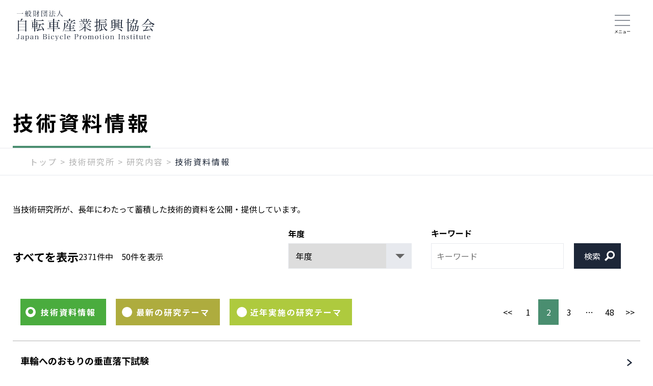

--- FILE ---
content_type: text/html; charset=UTF-8
request_url: https://jbpi.or.jp/giken/tech/all/page/2/
body_size: 17942
content:

<!DOCTYPE html>
<html lang="ja">

<head>
  <meta charset="UTF-8">
  <meta name="viewport" content="width=device-width, initial-scale=1.0">
  <meta name="format-detection" content="telephone=no">
  <meta http-equiv="X-UA-Compatible" content="ie=edge">
  <link rel="preconnect" href="https://fonts.googleapis.com">
  <link rel="preconnect" href="https://fonts.gstatic.com" crossorigin>
  <link href="https://fonts.googleapis.com/css2?family=Noto+Sans+JP:wght@300;400;500;700;900&display=swap" rel="stylesheet">
  <title>技術資料情報 &#8211; ページ 2 &#8211; 自転車産業振興協会</title>
<meta name='robots' content='max-image-preview:large' />
<meta name="dlm-version" content="4.7.72"><link rel='dns-prefetch' href='//www.google.com' />
<link rel="alternate" type="application/rss+xml" title="自転車産業振興協会 &raquo; フィード" href="https://jbpi.or.jp/feed/" />
<link rel="alternate" type="application/rss+xml" title="自転車産業振興協会 &raquo; コメントフィード" href="https://jbpi.or.jp/comments/feed/" />
<link rel="alternate" title="oEmbed (JSON)" type="application/json+oembed" href="https://jbpi.or.jp/wp-json/oembed/1.0/embed?url=https%3A%2F%2Fjbpi.or.jp%2Fgiken%2Ftech%2Fall%2F" />
<link rel="alternate" title="oEmbed (XML)" type="text/xml+oembed" href="https://jbpi.or.jp/wp-json/oembed/1.0/embed?url=https%3A%2F%2Fjbpi.or.jp%2Fgiken%2Ftech%2Fall%2F&#038;format=xml" />
<style id='wp-img-auto-sizes-contain-inline-css' type='text/css'>
img:is([sizes=auto i],[sizes^="auto," i]){contain-intrinsic-size:3000px 1500px}
/*# sourceURL=wp-img-auto-sizes-contain-inline-css */
</style>
<style id='wp-emoji-styles-inline-css' type='text/css'>

	img.wp-smiley, img.emoji {
		display: inline !important;
		border: none !important;
		box-shadow: none !important;
		height: 1em !important;
		width: 1em !important;
		margin: 0 0.07em !important;
		vertical-align: -0.1em !important;
		background: none !important;
		padding: 0 !important;
	}
/*# sourceURL=wp-emoji-styles-inline-css */
</style>
<style id='wp-block-library-inline-css' type='text/css'>
:root{--wp-block-synced-color:#7a00df;--wp-block-synced-color--rgb:122,0,223;--wp-bound-block-color:var(--wp-block-synced-color);--wp-editor-canvas-background:#ddd;--wp-admin-theme-color:#007cba;--wp-admin-theme-color--rgb:0,124,186;--wp-admin-theme-color-darker-10:#006ba1;--wp-admin-theme-color-darker-10--rgb:0,107,160.5;--wp-admin-theme-color-darker-20:#005a87;--wp-admin-theme-color-darker-20--rgb:0,90,135;--wp-admin-border-width-focus:2px}@media (min-resolution:192dpi){:root{--wp-admin-border-width-focus:1.5px}}.wp-element-button{cursor:pointer}:root .has-very-light-gray-background-color{background-color:#eee}:root .has-very-dark-gray-background-color{background-color:#313131}:root .has-very-light-gray-color{color:#eee}:root .has-very-dark-gray-color{color:#313131}:root .has-vivid-green-cyan-to-vivid-cyan-blue-gradient-background{background:linear-gradient(135deg,#00d084,#0693e3)}:root .has-purple-crush-gradient-background{background:linear-gradient(135deg,#34e2e4,#4721fb 50%,#ab1dfe)}:root .has-hazy-dawn-gradient-background{background:linear-gradient(135deg,#faaca8,#dad0ec)}:root .has-subdued-olive-gradient-background{background:linear-gradient(135deg,#fafae1,#67a671)}:root .has-atomic-cream-gradient-background{background:linear-gradient(135deg,#fdd79a,#004a59)}:root .has-nightshade-gradient-background{background:linear-gradient(135deg,#330968,#31cdcf)}:root .has-midnight-gradient-background{background:linear-gradient(135deg,#020381,#2874fc)}:root{--wp--preset--font-size--normal:16px;--wp--preset--font-size--huge:42px}.has-regular-font-size{font-size:1em}.has-larger-font-size{font-size:2.625em}.has-normal-font-size{font-size:var(--wp--preset--font-size--normal)}.has-huge-font-size{font-size:var(--wp--preset--font-size--huge)}.has-text-align-center{text-align:center}.has-text-align-left{text-align:left}.has-text-align-right{text-align:right}.has-fit-text{white-space:nowrap!important}#end-resizable-editor-section{display:none}.aligncenter{clear:both}.items-justified-left{justify-content:flex-start}.items-justified-center{justify-content:center}.items-justified-right{justify-content:flex-end}.items-justified-space-between{justify-content:space-between}.screen-reader-text{border:0;clip-path:inset(50%);height:1px;margin:-1px;overflow:hidden;padding:0;position:absolute;width:1px;word-wrap:normal!important}.screen-reader-text:focus{background-color:#ddd;clip-path:none;color:#444;display:block;font-size:1em;height:auto;left:5px;line-height:normal;padding:15px 23px 14px;text-decoration:none;top:5px;width:auto;z-index:100000}html :where(.has-border-color){border-style:solid}html :where([style*=border-top-color]){border-top-style:solid}html :where([style*=border-right-color]){border-right-style:solid}html :where([style*=border-bottom-color]){border-bottom-style:solid}html :where([style*=border-left-color]){border-left-style:solid}html :where([style*=border-width]){border-style:solid}html :where([style*=border-top-width]){border-top-style:solid}html :where([style*=border-right-width]){border-right-style:solid}html :where([style*=border-bottom-width]){border-bottom-style:solid}html :where([style*=border-left-width]){border-left-style:solid}html :where(img[class*=wp-image-]){height:auto;max-width:100%}:where(figure){margin:0 0 1em}html :where(.is-position-sticky){--wp-admin--admin-bar--position-offset:var(--wp-admin--admin-bar--height,0px)}@media screen and (max-width:600px){html :where(.is-position-sticky){--wp-admin--admin-bar--position-offset:0px}}

/*# sourceURL=wp-block-library-inline-css */
</style><style id='global-styles-inline-css' type='text/css'>
:root{--wp--preset--aspect-ratio--square: 1;--wp--preset--aspect-ratio--4-3: 4/3;--wp--preset--aspect-ratio--3-4: 3/4;--wp--preset--aspect-ratio--3-2: 3/2;--wp--preset--aspect-ratio--2-3: 2/3;--wp--preset--aspect-ratio--16-9: 16/9;--wp--preset--aspect-ratio--9-16: 9/16;--wp--preset--color--black: #000000;--wp--preset--color--cyan-bluish-gray: #abb8c3;--wp--preset--color--white: #ffffff;--wp--preset--color--pale-pink: #f78da7;--wp--preset--color--vivid-red: #cf2e2e;--wp--preset--color--luminous-vivid-orange: #ff6900;--wp--preset--color--luminous-vivid-amber: #fcb900;--wp--preset--color--light-green-cyan: #7bdcb5;--wp--preset--color--vivid-green-cyan: #00d084;--wp--preset--color--pale-cyan-blue: #8ed1fc;--wp--preset--color--vivid-cyan-blue: #0693e3;--wp--preset--color--vivid-purple: #9b51e0;--wp--preset--gradient--vivid-cyan-blue-to-vivid-purple: linear-gradient(135deg,rgb(6,147,227) 0%,rgb(155,81,224) 100%);--wp--preset--gradient--light-green-cyan-to-vivid-green-cyan: linear-gradient(135deg,rgb(122,220,180) 0%,rgb(0,208,130) 100%);--wp--preset--gradient--luminous-vivid-amber-to-luminous-vivid-orange: linear-gradient(135deg,rgb(252,185,0) 0%,rgb(255,105,0) 100%);--wp--preset--gradient--luminous-vivid-orange-to-vivid-red: linear-gradient(135deg,rgb(255,105,0) 0%,rgb(207,46,46) 100%);--wp--preset--gradient--very-light-gray-to-cyan-bluish-gray: linear-gradient(135deg,rgb(238,238,238) 0%,rgb(169,184,195) 100%);--wp--preset--gradient--cool-to-warm-spectrum: linear-gradient(135deg,rgb(74,234,220) 0%,rgb(151,120,209) 20%,rgb(207,42,186) 40%,rgb(238,44,130) 60%,rgb(251,105,98) 80%,rgb(254,248,76) 100%);--wp--preset--gradient--blush-light-purple: linear-gradient(135deg,rgb(255,206,236) 0%,rgb(152,150,240) 100%);--wp--preset--gradient--blush-bordeaux: linear-gradient(135deg,rgb(254,205,165) 0%,rgb(254,45,45) 50%,rgb(107,0,62) 100%);--wp--preset--gradient--luminous-dusk: linear-gradient(135deg,rgb(255,203,112) 0%,rgb(199,81,192) 50%,rgb(65,88,208) 100%);--wp--preset--gradient--pale-ocean: linear-gradient(135deg,rgb(255,245,203) 0%,rgb(182,227,212) 50%,rgb(51,167,181) 100%);--wp--preset--gradient--electric-grass: linear-gradient(135deg,rgb(202,248,128) 0%,rgb(113,206,126) 100%);--wp--preset--gradient--midnight: linear-gradient(135deg,rgb(2,3,129) 0%,rgb(40,116,252) 100%);--wp--preset--font-size--small: 13px;--wp--preset--font-size--medium: 20px;--wp--preset--font-size--large: 36px;--wp--preset--font-size--x-large: 42px;--wp--preset--spacing--20: 0.44rem;--wp--preset--spacing--30: 0.67rem;--wp--preset--spacing--40: 1rem;--wp--preset--spacing--50: 1.5rem;--wp--preset--spacing--60: 2.25rem;--wp--preset--spacing--70: 3.38rem;--wp--preset--spacing--80: 5.06rem;--wp--preset--shadow--natural: 6px 6px 9px rgba(0, 0, 0, 0.2);--wp--preset--shadow--deep: 12px 12px 50px rgba(0, 0, 0, 0.4);--wp--preset--shadow--sharp: 6px 6px 0px rgba(0, 0, 0, 0.2);--wp--preset--shadow--outlined: 6px 6px 0px -3px rgb(255, 255, 255), 6px 6px rgb(0, 0, 0);--wp--preset--shadow--crisp: 6px 6px 0px rgb(0, 0, 0);}:where(.is-layout-flex){gap: 0.5em;}:where(.is-layout-grid){gap: 0.5em;}body .is-layout-flex{display: flex;}.is-layout-flex{flex-wrap: wrap;align-items: center;}.is-layout-flex > :is(*, div){margin: 0;}body .is-layout-grid{display: grid;}.is-layout-grid > :is(*, div){margin: 0;}:where(.wp-block-columns.is-layout-flex){gap: 2em;}:where(.wp-block-columns.is-layout-grid){gap: 2em;}:where(.wp-block-post-template.is-layout-flex){gap: 1.25em;}:where(.wp-block-post-template.is-layout-grid){gap: 1.25em;}.has-black-color{color: var(--wp--preset--color--black) !important;}.has-cyan-bluish-gray-color{color: var(--wp--preset--color--cyan-bluish-gray) !important;}.has-white-color{color: var(--wp--preset--color--white) !important;}.has-pale-pink-color{color: var(--wp--preset--color--pale-pink) !important;}.has-vivid-red-color{color: var(--wp--preset--color--vivid-red) !important;}.has-luminous-vivid-orange-color{color: var(--wp--preset--color--luminous-vivid-orange) !important;}.has-luminous-vivid-amber-color{color: var(--wp--preset--color--luminous-vivid-amber) !important;}.has-light-green-cyan-color{color: var(--wp--preset--color--light-green-cyan) !important;}.has-vivid-green-cyan-color{color: var(--wp--preset--color--vivid-green-cyan) !important;}.has-pale-cyan-blue-color{color: var(--wp--preset--color--pale-cyan-blue) !important;}.has-vivid-cyan-blue-color{color: var(--wp--preset--color--vivid-cyan-blue) !important;}.has-vivid-purple-color{color: var(--wp--preset--color--vivid-purple) !important;}.has-black-background-color{background-color: var(--wp--preset--color--black) !important;}.has-cyan-bluish-gray-background-color{background-color: var(--wp--preset--color--cyan-bluish-gray) !important;}.has-white-background-color{background-color: var(--wp--preset--color--white) !important;}.has-pale-pink-background-color{background-color: var(--wp--preset--color--pale-pink) !important;}.has-vivid-red-background-color{background-color: var(--wp--preset--color--vivid-red) !important;}.has-luminous-vivid-orange-background-color{background-color: var(--wp--preset--color--luminous-vivid-orange) !important;}.has-luminous-vivid-amber-background-color{background-color: var(--wp--preset--color--luminous-vivid-amber) !important;}.has-light-green-cyan-background-color{background-color: var(--wp--preset--color--light-green-cyan) !important;}.has-vivid-green-cyan-background-color{background-color: var(--wp--preset--color--vivid-green-cyan) !important;}.has-pale-cyan-blue-background-color{background-color: var(--wp--preset--color--pale-cyan-blue) !important;}.has-vivid-cyan-blue-background-color{background-color: var(--wp--preset--color--vivid-cyan-blue) !important;}.has-vivid-purple-background-color{background-color: var(--wp--preset--color--vivid-purple) !important;}.has-black-border-color{border-color: var(--wp--preset--color--black) !important;}.has-cyan-bluish-gray-border-color{border-color: var(--wp--preset--color--cyan-bluish-gray) !important;}.has-white-border-color{border-color: var(--wp--preset--color--white) !important;}.has-pale-pink-border-color{border-color: var(--wp--preset--color--pale-pink) !important;}.has-vivid-red-border-color{border-color: var(--wp--preset--color--vivid-red) !important;}.has-luminous-vivid-orange-border-color{border-color: var(--wp--preset--color--luminous-vivid-orange) !important;}.has-luminous-vivid-amber-border-color{border-color: var(--wp--preset--color--luminous-vivid-amber) !important;}.has-light-green-cyan-border-color{border-color: var(--wp--preset--color--light-green-cyan) !important;}.has-vivid-green-cyan-border-color{border-color: var(--wp--preset--color--vivid-green-cyan) !important;}.has-pale-cyan-blue-border-color{border-color: var(--wp--preset--color--pale-cyan-blue) !important;}.has-vivid-cyan-blue-border-color{border-color: var(--wp--preset--color--vivid-cyan-blue) !important;}.has-vivid-purple-border-color{border-color: var(--wp--preset--color--vivid-purple) !important;}.has-vivid-cyan-blue-to-vivid-purple-gradient-background{background: var(--wp--preset--gradient--vivid-cyan-blue-to-vivid-purple) !important;}.has-light-green-cyan-to-vivid-green-cyan-gradient-background{background: var(--wp--preset--gradient--light-green-cyan-to-vivid-green-cyan) !important;}.has-luminous-vivid-amber-to-luminous-vivid-orange-gradient-background{background: var(--wp--preset--gradient--luminous-vivid-amber-to-luminous-vivid-orange) !important;}.has-luminous-vivid-orange-to-vivid-red-gradient-background{background: var(--wp--preset--gradient--luminous-vivid-orange-to-vivid-red) !important;}.has-very-light-gray-to-cyan-bluish-gray-gradient-background{background: var(--wp--preset--gradient--very-light-gray-to-cyan-bluish-gray) !important;}.has-cool-to-warm-spectrum-gradient-background{background: var(--wp--preset--gradient--cool-to-warm-spectrum) !important;}.has-blush-light-purple-gradient-background{background: var(--wp--preset--gradient--blush-light-purple) !important;}.has-blush-bordeaux-gradient-background{background: var(--wp--preset--gradient--blush-bordeaux) !important;}.has-luminous-dusk-gradient-background{background: var(--wp--preset--gradient--luminous-dusk) !important;}.has-pale-ocean-gradient-background{background: var(--wp--preset--gradient--pale-ocean) !important;}.has-electric-grass-gradient-background{background: var(--wp--preset--gradient--electric-grass) !important;}.has-midnight-gradient-background{background: var(--wp--preset--gradient--midnight) !important;}.has-small-font-size{font-size: var(--wp--preset--font-size--small) !important;}.has-medium-font-size{font-size: var(--wp--preset--font-size--medium) !important;}.has-large-font-size{font-size: var(--wp--preset--font-size--large) !important;}.has-x-large-font-size{font-size: var(--wp--preset--font-size--x-large) !important;}
/*# sourceURL=global-styles-inline-css */
</style>

<style id='classic-theme-styles-inline-css' type='text/css'>
/*! This file is auto-generated */
.wp-block-button__link{color:#fff;background-color:#32373c;border-radius:9999px;box-shadow:none;text-decoration:none;padding:calc(.667em + 2px) calc(1.333em + 2px);font-size:1.125em}.wp-block-file__button{background:#32373c;color:#fff;text-decoration:none}
/*# sourceURL=/wp-includes/css/classic-themes.min.css */
</style>
<link rel='stylesheet' id='contact-form-7-css' href='https://jbpi.or.jp/wp-content/plugins/contact-form-7/includes/css/styles.css?ver=5.6.4' type='text/css' media='all' />
<link rel='stylesheet' id='cf7msm_styles-css' href='https://jbpi.or.jp/wp-content/plugins/contact-form-7-multi-step-module/resources/cf7msm.css?ver=4.1.92' type='text/css' media='all' />
<link rel='stylesheet' id='search-filter-plugin-styles-css' href='https://jbpi.or.jp/wp-content/plugins/search-filter-pro/public/assets/css/search-filter.min.css?ver=2.5.13' type='text/css' media='all' />
<link rel='stylesheet' id='my-css' href='https://jbpi.or.jp/wp-content/themes/jbpi/assets/css/common.css?v=20240502&#038;ver=1.0.1' type='text/css' media='all' />
<link rel='stylesheet' id='reset-css' href='https://jbpi.or.jp/wp-content/themes/jbpi/assets/css/reset.css?ver=1.0.1' type='text/css' media='all' />
<link rel='stylesheet' id='scroll-css' href='https://jbpi.or.jp/wp-content/themes/jbpi/assets/css/scroll-hint.css?ver=1.0.1' type='text/css' media='all' />
<link rel='stylesheet' id='giken-css' href='https://jbpi.or.jp/wp-content/themes/jbpi/assets/css/giken.css?ver=1.0.1' type='text/css' media='all' />
<link rel='stylesheet' id='sbm-css' href='https://jbpi.or.jp/wp-content/themes/jbpi/assets/css/sbm.css?ver=1.0.1' type='text/css' media='all' />
<link rel='stylesheet' id='business-css' href='https://jbpi.or.jp/wp-content/themes/jbpi/assets/css/business.css?ver=1.0.1' type='text/css' media='all' />
<link rel='stylesheet' id='other-css' href='https://jbpi.or.jp/wp-content/themes/jbpi/assets/css/other.css?ver=1.0.1' type='text/css' media='all' />
<script type="text/javascript" src="https://jbpi.or.jp/wp-includes/js/jquery/jquery.min.js?ver=3.7.1" id="jquery-core-js"></script>
<script type="text/javascript" src="https://jbpi.or.jp/wp-includes/js/jquery/jquery-migrate.min.js?ver=3.4.1" id="jquery-migrate-js"></script>
<script type="text/javascript" id="search-filter-plugin-build-js-extra">
/* <![CDATA[ */
var SF_LDATA = {"ajax_url":"https://jbpi.or.jp/wp-admin/admin-ajax.php","home_url":"https://jbpi.or.jp/","extensions":[]};
//# sourceURL=search-filter-plugin-build-js-extra
/* ]]> */
</script>
<script type="text/javascript" src="https://jbpi.or.jp/wp-content/plugins/search-filter-pro/public/assets/js/search-filter-build.min.js?ver=2.5.13" id="search-filter-plugin-build-js"></script>
<script type="text/javascript" src="https://jbpi.or.jp/wp-content/plugins/search-filter-pro/public/assets/js/chosen.jquery.min.js?ver=2.5.13" id="search-filter-plugin-chosen-js"></script>
<link rel="https://api.w.org/" href="https://jbpi.or.jp/wp-json/" /><link rel="alternate" title="JSON" type="application/json" href="https://jbpi.or.jp/wp-json/wp/v2/pages/25153" /><link rel="EditURI" type="application/rsd+xml" title="RSD" href="https://jbpi.or.jp/xmlrpc.php?rsd" />
<meta name="generator" content="WordPress 6.9" />
<link rel="canonical" href="https://jbpi.or.jp/giken/tech/all/" />
<link rel='shortlink' href='https://jbpi.or.jp/?p=25153' />
<link rel="icon" href="https://jbpi.or.jp/wp-content/uploads/2023/02/cropped-favicon-32x32.png" sizes="32x32" />
<link rel="icon" href="https://jbpi.or.jp/wp-content/uploads/2023/02/cropped-favicon-192x192.png" sizes="192x192" />
<link rel="apple-touch-icon" href="https://jbpi.or.jp/wp-content/uploads/2023/02/cropped-favicon-180x180.png" />
<meta name="msapplication-TileImage" content="https://jbpi.or.jp/wp-content/uploads/2023/02/cropped-favicon-270x270.png" />
  <!-- Google tag (gtag.js) -->
<script async src="https://www.googletagmanager.com/gtag/js?id=G-K3TQ23G4Y0"></script>
<script>
  window.dataLayer = window.dataLayer || [];
  function gtag(){dataLayer.push(arguments);}
  gtag('js', new Date());

  gtag('config', 'G-K3TQ23G4Y0');
</script></head>

<body class="paged wp-singular page-template page-template-giken page-template-page-tech_all page-template-gikenpage-tech_all-php page page-id-25153 page-child parent-pageid-12 paged-2 page-paged-2 wp-theme-jbpi">
    <div class="l-overlay js-overlay"></div>
  <header class="header">
  <h1 class="header-logo">
    <a href="https://jbpi.or.jp/"><img src="https://jbpi.or.jp/wp-content/themes/jbpi/assets/images/common/logo.png" alt="自転車産業振興協会"></a>
  </h1>
  <div class="header-logo__jbs">
    <a href="https://www.japanbikeshow.jp/" target="_blank" rel="noopener noreferrer"><img src="https://jbpi.or.jp/wp-content/themes/jbpi/assets/images/common/logo-japanbikeshow.svg" alt="Japan Bike Show"></a>
  </div>
  <div class="global-menu-pc">
    <ul class="l-gnav__list">

      <!-- 協会案内 -->
      <li class="l-gnav__item js-gnav-dropdown">
        <a href="https://jbpi.or.jp/guidance" class="l-gnav__link"><span>協会案内</span></a>
        <div class="l-gnav-menu">
          <div id="guidance" class="l-gnav-menu__inner">
            <div class="modal--giken" id="modalTop">
              <div class="modal-content">
                <ul class="modal-detail">
                  <li>
                    <ul class="modal-child-list">
                      <li class="modal-child"><a href="https://jbpi.or.jp/guidance/history" class="modal-link">協会の歴史</a></li>
                      <li id="guidance_1" class="modal-child"><a href="https://jbpi.or.jp/guidance/#anker_1" class="modal-link">事業活動</a></li>
                      <li id="guidance_2" class="modal-child"><a href="https://jbpi.or.jp/guidance/#anker_2" class="modal-link">目的</a></li>
                      <li id="guidance_3" class="modal-child"><a href="https://jbpi.or.jp/guidance/#anker_3" class="modal-link">公開資料</a></li>
                      <li id="guidance_4" class="modal-child"><a href="https://jbpi.or.jp/guidance/#anker_4" class="modal-link">機構図</a></li>
                      <li id="guidance_5" class="modal-child"><a href="https://jbpi.or.jp/guidance/#anker_5" class="modal-link">アクセス</a></li>
                    </ul>
                  </li>
                </ul>
              </div>
            </div>
          <div class="l-gnav-menu__close">
  <div class="modal-close js-gnav-menu-close">
    <span></span>
  </div>
</div>        </div>
      </li>

      <!-- 技術研究所 -->
      <li class="l-gnav__item js-gnav-dropdown">
        <a href="https://jbpi.or.jp/giken" class="l-gnav__link"><span>技術研究所</span></a>
        <div class="l-gnav-menu">
          <div class="l-gnav-menu__inner">
            <div class="modal--giken" id="modalGiken">
              <div class="modal-content">
                <ul class="modal-detail">
                  <li>
                    <div class="modal-parent"><a href="https://jbpi.or.jp/giken/tech" class="modal-link">研究内容</a></div>
                    <ul class="modal-child-list">
                      <li class="modal-child"><a href="https://jbpi.or.jp/giken/tech/all" class="modal-link">技術資料情報</a></li>
                      <li class="modal-child"><a href="https://jbpi.or.jp/giken/tech/latest" class="modal-link">最新の研究テーマ</a></li>
                      <li class="modal-child"><a href="https://jbpi.or.jp/giken/tech/recent" class="modal-link">近年実施の研究テーマ</a></li>
                    </ul>
                  </li>
                  <li>
                    <div class="modal-parent"><a href="https://jbpi.or.jp/giken/exam" class="modal-link">試験・検査</a></div>
                    <ul class="modal-child-list">
                      <li class="modal-child"><a href="https://jbpi.or.jp/giken/exam/" class="modal-link">試験・検査の概要</a></li>
                      <li class="modal-child"><a href="https://jbpi.or.jp/giken/exam/list" class="modal-link">試験・検査一覧</a></li>
                      <li class="modal-child"><a href="https://jbpi.or.jp/giken/form" class="modal-link">受託試験を初めてお申込みの方</a></li>
                    </ul>
                  </li>
                  <li>
                    <div class="modal-parent"><a href="https://jbpi.or.jp/giken/std" class="modal-link">規格の動向</a></div>
                    <ul class="modal-child-list">
                      <li class="modal-child"><a href="https://jbpi.or.jp/giken/std/iso" class="modal-link">ISOの現状</a></li>
                      <li class="modal-child"><a href="https://jbpi.or.jp/giken/std/jis" class="modal-link">JISの現状</a></li>
                    </ul>
                  </li>
                  <li>
                    <div class="modal-parent"><a href="https://jbpi.or.jp/giken/pro" class="modal-link">製品関連情報</a></div>
                    <ul class="modal-child-list">
                      <li class="modal-child"><a href="https://jbpi.or.jp/giken/pro/shakoku" class="modal-link">社告・リコール情報</a></li>
                      <li class="modal-child"><a href="https://jbpi.or.jp/giken/pro/product" class="modal-link">自転車製品関連情報等</a></li>
                      <li class="modal-child"><a href="https://jbpi.or.jp/giken/pro/accident" class="modal-link">重大製品事故情報</a></li>
                    </ul>
                  </li>
                </ul>
              </div>
            </div>

          </div>
          <div class="l-gnav-menu__close">
  <div class="modal-close js-gnav-menu-close">
    <span></span>
  </div>
</div>        </div>
      </li>

      <li class="l-gnav__item l-gnav__palace">
        <a href="https://jbpi.or.jp/guidance/palace/" class="l-gnav__link"><span>パレスサイクリング</span></a>
      </li>

      <!-- SBM -->
      <li class="l-gnav__item js-gnav-dropdown">
        <a href="https://jbpi.or.jp/sbm" class="l-gnav__link"><span>SBM</span></a>
        <div class="l-gnav-menu">
          <div class="l-gnav-menu__inner">
            <div class="modal--giken" id="modalSbm">
              <div class="modal-content">
                <ul class="modal-detail">
                  <li>
                    <div class="modal-parent"><a href="https://jbpi.or.jp/sbm/certificate" class="modal-link">スポーツ自転車整備士検定</a></div>
                    <ul class="modal-child-list">
                      <li class="modal-child"><a href="https://jbpi.or.jp/sbm/certificate#grade2" class="modal-link">２級検定</a></li>
                      <li class="modal-child"><a href="https://jbpi.or.jp/sbm/certificate#grade1" class="modal-link">１級検定</a></li>
                      <li class="modal-child"><a href="https://jbpi.or.jp/sbm/mechanic" class="modal-link">1級スポーツ自転車整備士合格者一覧</a></li>
                    </ul>
                  </li>
                  <li>
                    <div class="modal-parent"><a href="https://jbpi.or.jp/sbm/course" class="modal-link">スポーツ自転車整備士養成講座</a></div>
                    <ul class="modal-child-list">
                      <li class="modal-child"><a href="https://jbpi.or.jp/sbm/course#grade2" class="modal-link">２級講座</a></li>
                      <li class="modal-child"><a href="https://jbpi.or.jp/sbm/course#grade1" class="modal-link">１級講座</a></li>
                    </ul>
                  </li>
                  <li>
                    <div class="modal-parent"><a href="https://jbpi.or.jp/sbm#top-SBMplace" class="modal-link">SBM+(プラス)</a></div>
                    <ul class="modal-child-list">
                      <li class="modal-child"><a href="https://jbpi.or.jp/sbm/assist" class="modal-link">電動アシスト自転車整備士検定</a></li>
                      <li class="modal-child"><a href="https://jbpi.or.jp/sbm/skillup" class="modal-link">スキルアップ講座</a></li>
                    </ul>
                  </li>
                  <li>
                    <div class="modal-parent">認定制度</div>
                    <ul class="modal-child-list">
                      <li class="modal-child"><a href="https://jbpi.or.jp/sbm/instructor" class="modal-link">認定講師一覧</a></li>
                      <li class="modal-child"><a href="https://jbpi.or.jp/sbm/school" class="modal-link">認定校一覧</a></li>
                    </ul>
                  </li>
                </ul>

              </div>
            </div>
          </div>
          <div class="l-gnav-menu__close">
  <div class="modal-close js-gnav-menu-close">
    <span></span>
  </div>
</div>        </div>
      </li>

      <!-- Japan Bike Show -->
      <li class="l-gnav__item l-gnav__jbs">
        <a href="https://www.japanbikeshow.jp/" class="l-gnav__link" target="_blank" rel="noopener noreferrer"><span>Japan <br>Bike Show</span></a>
      </li>


      <!-- 各種事業 -->
      <li class="l-gnav__item js-gnav-dropdown">
        <a href="https://jbpi.or.jp/business" class="l-gnav__link"><span>各種事業</span></a>
        <div class="l-gnav-menu">
          <div class="l-gnav-menu__inner">

            <div class="c-section">
              <div class="u-mb-s">
              </div>
            </div>

            <div class="modal--giken" id="modalBusiness">
              <div class="modal-content">
                <ul class="modal-tree">
                  <li class="modal-tree-top">
                    <div class="modal-parent"><a href="https://jbpi.or.jp/business/statistics" class="modal-link">自転車の統計</a></div>
                    <ul class="modal-child-list">
                      <li class="modal-tree-title">生産・輸出入・販売</li>
                      <li class="modal-child"><a href="https://jbpi.or.jp/business/statistics/production_dynamics/list" class="modal-link">生産動態・輸出入・販売</a></li>
                      <li class="modal-child"><a href="https://jbpi.or.jp/business/statistics/production_dynamics/data" class="modal-link">国内向生産・輸入</a></li>
                      <li class="modal-child"><a href="https://jbpi.or.jp/business/statistics/production_dynamics/situation" class="modal-link">生産・輸出入状況</a></li>
                    </ul>
                  </li>
                  <li class="modal-tree-item">
                    <ul class="modal-child-list">
                      <li class="modal-tree-title">生産</li>
                      <li class="modal-child"><a href="https://jbpi.or.jp/business/statistics/production/meti" class="modal-link">生産動態</a></li>
                      <li class="modal-child"><a href="https://jbpi.or.jp/business/statistics/production/electric" class="modal-link">電動アシスト車生産動態</a></li>
                    </ul>
                  </li>
                  <li class="modal-tree-item">
                    <ul class="modal-child-list">
                      <li class="modal-tree-title">輸出</li>
                      <li class="modal-child"><a href="https://jbpi.or.jp/business/statistics/export/month-export" class="modal-link">輸出実績比較表（月別）</a></li>
                      <li class="modal-child"><a href="https://jbpi.or.jp/business/statistics/export/country-export" class="modal-link">輸出実績表（国別）</a></li>
                    </ul>
                  </li>
                  <li class="modal-tree-item">
                    <ul class="modal-child-list">
                      <li class="modal-tree-title">輸入</li>
                      <li class="modal-child"><a href="https://jbpi.or.jp/business/statistics/import/month-import" class="modal-link">輸入実績比較表（月別）</a></li>
                      <li class="modal-child"><a href="https://jbpi.or.jp/business/statistics/import/country-import" class="modal-link">輸入実績表（国別）</a></li>
                      <li class="modal-child"><a href="https://jbpi.or.jp/business/statistics/import/division" class="modal-link">輸入実績表（車種区分）</a></li>
                    </ul>
                  </li>
                  <li class="modal-tree-item">
                    <ul class="modal-child-list">
                      <li class="modal-tree-title">販売</li>
                      <li class="modal-child"><a href="https://jbpi.or.jp/business/statistics/selling/survey" class="modal-link">POS販売統計(月報)</a></li>
                      <li class="modal-child"><a href="https://jbpi.or.jp/business/statistics/selling/trends" class="modal-link">POS販売統計(年間総括)</a></li>
                    </ul>
                  </li>
                </ul>

                <div class="modal-parent mt-2"><a href="https://jbpi.or.jp/business/report" class="modal-link">国内・海外レポート</a></div>
                <ul class="modal-report">
                  <li class="modal-tree-top">
                    <ul class="modal-child-list">
                      <li class="modal-tree-title">国内調査レポート</li>
                      <li class="modal-child"><a href="https://jbpi.or.jp/business/report/domestic/bicycle_statistics" class="modal-link">統計要覧</a></li>
                      <li class="modal-child"><a href="https://jbpi.or.jp/business/report/domestic/possession" class="modal-link">保有実態調査</a></li>
                      <li class="modal-child"><a href="https://jbpi.or.jp/business/report/domestic/rule" class="modal-link">交通ルールに関する意識調査</a></li>
                      <li class="modal-child"><a href="https://jbpi.or.jp/business/report/domestic/waste" class="modal-link">廃棄調査</a></li>
                      <li class="modal-child"><a href="https://jbpi.or.jp/business/report/domestic/domestic_report" class="modal-link">国内調査レポート</a></li>
                      <li class="modal-child"><a href="https://jbpi.or.jp/business/report/domestic/ohter_report" class="modal-link">その他レポート</a></li>
                    </ul>
                  </li>
                  <li class="modal-tree-top">
                    <ul class="modal-child-list">
                      <li class="modal-tree-title">海外調査レポート</li>
                      <li class="modal-child"><a href="https://jbpi.or.jp/business/report/foreign/europe-foreign" class="modal-link">欧州レポート</a></li>
                      <li class="modal-child"><a href="https://jbpi.or.jp/business/report/foreign/asia" class="modal-link">アジアレポート</a></li>
                      <li class="modal-child"><a href="https://jbpi.or.jp/business/report/foreign/usa" class="modal-link">米国レポート</a></li>
                      <li class="modal-child"><a href="https://jbpi.or.jp/business/report/foreign/europe" class="modal-link">欧州各国二輪車工業会年次翻訳レポート</a></li>
                    </ul>
                  </li>
                </ul>

                <div class="modal-parent mt-2"><a href="https://jbpi.or.jp/business/development" class="modal-link">新商品・新技術研究開発</a></div>
                <ul class="modal-child-list">
                  <li class="modal-child"><a href="https://jbpi.or.jp/business/development-report" class="modal-link">新商品・新技術研究開発実施報告書</a></li>
                </ul>
              </div>
            </div>

          </div>
          <div class="l-gnav-menu__close">
  <div class="modal-close js-gnav-menu-close">
    <span></span>
  </div>
</div>        </div>
      </li>

      <a class="global-menu-pc-online" href="https://bicycleholiday-st.com/" target="_blank">
        <li>
          ONLINE<br>STORE
        </li>
      </a>

    </ul>
  </div>

  <!-- スマホハンバーガーメニュー -->
  <div class="hamburger js-hamburger">
    <span class="line"></span>
    <span class="line"></span>
    <span class="line"></span>
    <span class="menu"></span>
  </div>
  <div class="global-menu-sp">
    <div class="modal-content">
      <div class="modal-top mt-0"><a href="https://jbpi.or.jp/" class="modal-link">TOP</a></div>
      <ul class="modal-detail">
        <li>
          <div class="modal-parent"><a href="https://jbpi.or.jp/giken" class="modal-link">技術研究所</a></div>
          <ul class="modal-child-list">
            <li class="modal-child"><a href="https://jbpi.or.jp/giken/tech" class="modal-link">研究内容</a></li>
            <li class="modal-child"><a href="https://jbpi.or.jp/giken/exam" class="modal-link">試験・検査</a></li>
            <li class="modal-child"><a href="https://jbpi.or.jp/giken/std" class="modal-link">規格の動向</a></li>
            <li class="modal-child"><a href="https://jbpi.or.jp/giken/pro" class="modal-link">製品関連情報</a></li>
          </ul>
        </li>
        <li>
          <div class="modal-parent"><a href="https://jbpi.or.jp/guidance/palace/" class="modal-link">パレスサイクリング</a></div>
        </li>
        <li>
          <div class="modal-parent"><a href="https://jbpi.or.jp/sbm" class="modal-link">SBM（スポーツバイクメカニック）</a></div>
          <ul class="modal-child-list">
            <li class="modal-child"><a href="https://jbpi.or.jp/sbm/course" class="modal-link">講座の概要</a></li>
            <li class="modal-child"><a href="https://jbpi.or.jp/sbm/course/list" class="modal-link">募集中講座一覧</a></li>
            <li class="modal-child"><a href="https://jbpi.or.jp/sbm/certificate" class="modal-link">検定の概要</a></li>
            <li class="modal-child"><a href="https://jbpi.or.jp/sbm/certificate/list" class="modal-link">募集中検定一覧</a></li>
          </ul>
        </li>
        <li>
          <div class="modal-parent"><a href="https://jbpi.or.jp/business" class="modal-link">各種事業</a></div>
          <ul class="modal-child-list">
            <li class="modal-child"><a href="https://jbpi.or.jp/business/statistics" class="modal-link">自転車の統計</a></li>
            <li class="modal-child"><a href="https://jbpi.or.jp/business/report" class="modal-link">国内・海外レポート</a></li>
            <li class="modal-child"><a href="https://jbpi.or.jp/business/development" class="modal-link">新商品・新技術研究開発</a></li>
          </ul>
        </li>
        <li>
          <div class="modal-parent"><a href="https://jbpi.or.jp/guidance" class="modal-link">協会案内</a></div>
          <ul class="modal-child-list">
            <li class="modal-child"><a href="https://jbpi.or.jp/guidance/history" class="modal-link">協会の歴史</a></li>
          </ul>
        </li>
        <li class="modal-flex">
          <div class="modal-parent"><a href="https://jbpi.or.jp/news-list" class="modal-link">お知らせ</a></div>
          <div class="modal-parent"><a href="https://jbpi.or.jp/topics" class="modal-link">トピックス</a></div>
        </li>
        <li class="modal-flex">
          <div class="modal-parent"><a href="https://jbpi.or.jp/faq" class="modal-link">よくある質問</a></div>
          <div class="modal-parent"><a href="https://jbpi.or.jp/contact" class="modal-link">お問い合わせ</a></div>
        </li>
        <li>
          <div class="modal-parent"><a href="https://jbpi.or.jp/privacy" class="modal-link">個人情報基本方針</a></div>
        </li>
        <li>
          <div class="modal-parent"><a href="https://jbpi.or.jp/tokushou" class="modal-link">特定商取引法に基づく表記</a></div>
        </li>
        <div class="modal-onlinestore">
          <a href="https://bicycleholiday-st.com/" target="_blank">
            <img src="https://jbpi.or.jp/wp-content/themes/jbpi/assets/images/common/onlinestore-banner.png" alt="">
          </a>
        </div>
      </ul>
      <div class="modal-close"><a href=""></a></div>
    </div>
  </div>

</header>

<main class="giken content">
	<div class="page-header inner">
	<h2 class="page-title">
		技術資料情報</h2>
</div>
	<!-- breadcrumb -->
	<div class="breadcrumb">
		<!-- Breadcrumb NavXT 7.1.0 -->
<span property="itemListElement" typeof="ListItem"><a property="item" typeof="WebPage" title="Go to 自転車産業振興協会." href="https://jbpi.or.jp" class="home" ><span property="name">トップ</span></a><meta property="position" content="1"></span> &gt; <a title="技術研究所へ移動" href="https://jbpi.or.jp//giken" class="post post-page">技術研究所</a> &gt; <a title="研究内容へ移動" href="https://jbpi.or.jp//giken/tech/" class="post post-page">研究内容</a> &gt; <span property="itemListElement" typeof="ListItem"><span property="name" class="post post-page current-item">技術資料情報</span><meta property="url" content="https://jbpi.or.jp/giken/tech/all/"><meta property="position" content="4"></span>	</div><!-- /breadcrumb -->

  
<section>
		<div class="inner">
			<p class="page-lead">当技術研究所が、長年にわたって蓄積した技術的資料を公開・提供しています。</p>
      

			<div class="search-form-area">
				<!--  件数 -->
				<div class="page-guide">
					<p class="all">すべてを表示</p>
					2371件中&emsp;50件を表示				</div>
				<!-- 検索 -->
				<form data-sf-form-id='46' data-is-rtl='0' data-maintain-state='' data-results-url='https://jbpi.or.jp/giken-tech/' data-ajax-url='https://jbpi.or.jp/giken-tech/?sf_data=results' data-ajax-form-url='https://jbpi.or.jp/?sfid=46&amp;sf_action=get_data&amp;sf_data=form' data-display-result-method='archive' data-use-history-api='1' data-template-loaded='0' data-lang-code='ja' data-ajax='1' data-ajax-data-type='html' data-ajax-links-selector='.pagination a' data-ajax-target='#main' data-ajax-pagination-type='normal' data-update-ajax-url='1' data-scroll-to-pos='0' data-init-paged='1' data-auto-update='' action='https://jbpi.or.jp/giken-tech/' method='post' class='searchandfilter' id='search-filter-form-46' autocomplete='off' data-instance-count='1'><ul><li class="sf-field-taxonomy-post_year" data-sf-field-name="_sft_post_year" data-sf-field-type="taxonomy" data-sf-field-input-type="select"><h4>年度</h4>		<label>
				<select name="_sft_post_year[]" class="sf-input-select" title="">
			
						<option class="sf-level-0 sf-item-0 sf-option-active" selected="selected" data-sf-count="0" data-sf-depth="0" value="">年度</option>
						<option class="sf-level-0 sf-item-1163" data-sf-count="9" data-sf-depth="0" value="2023%e5%b9%b4">2023年</option>
						<option class="sf-level-0 sf-item-1177" data-sf-count="5" data-sf-depth="0" value="2024%e5%b9%b4">2024年</option>
						<option class="sf-level-0 sf-item-1050" data-sf-count="13" data-sf-depth="0" value="2022%e5%b9%b4">2022年</option>
						<option class="sf-level-0 sf-item-1049" data-sf-count="5" data-sf-depth="0" value="2021%e5%b9%b4">2021年</option>
						<option class="sf-level-0 sf-item-1048" data-sf-count="7" data-sf-depth="0" value="2020%e5%b9%b4">2020年</option>
						<option class="sf-level-0 sf-item-1047" data-sf-count="3" data-sf-depth="0" value="2019%e5%b9%b4">2019年</option>
						<option class="sf-level-0 sf-item-1046" data-sf-count="4" data-sf-depth="0" value="2018%e5%b9%b4">2018年</option>
						<option class="sf-level-0 sf-item-1045" data-sf-count="12" data-sf-depth="0" value="2017%e5%b9%b4">2017年</option>
						<option class="sf-level-0 sf-item-1044" data-sf-count="4" data-sf-depth="0" value="2016%e5%b9%b4">2016年</option>
						<option class="sf-level-0 sf-item-1043" data-sf-count="5" data-sf-depth="0" value="2015%e5%b9%b4">2015年</option>
						<option class="sf-level-0 sf-item-1042" data-sf-count="5" data-sf-depth="0" value="2014%e5%b9%b4">2014年</option>
						<option class="sf-level-0 sf-item-1041" data-sf-count="3" data-sf-depth="0" value="2013%e5%b9%b4">2013年</option>
						<option class="sf-level-0 sf-item-1040" data-sf-count="4" data-sf-depth="0" value="2012%e5%b9%b4">2012年</option>
						<option class="sf-level-0 sf-item-1039" data-sf-count="4" data-sf-depth="0" value="2011%e5%b9%b4">2011年</option>
						<option class="sf-level-0 sf-item-1038" data-sf-count="3" data-sf-depth="0" value="2010%e5%b9%b4">2010年</option>
						<option class="sf-level-0 sf-item-1037" data-sf-count="6" data-sf-depth="0" value="2009%e5%b9%b4">2009年</option>
						<option class="sf-level-0 sf-item-1036" data-sf-count="2" data-sf-depth="0" value="2008%e5%b9%b4">2008年</option>
						<option class="sf-level-0 sf-item-1035" data-sf-count="7" data-sf-depth="0" value="2007%e5%b9%b4">2007年</option>
						<option class="sf-level-0 sf-item-1034" data-sf-count="6" data-sf-depth="0" value="2006%e5%b9%b4">2006年</option>
						<option class="sf-level-0 sf-item-1033" data-sf-count="6" data-sf-depth="0" value="2005%e5%b9%b4">2005年</option>
						<option class="sf-level-0 sf-item-1032" data-sf-count="16" data-sf-depth="0" value="2004%e5%b9%b4">2004年</option>
						<option class="sf-level-0 sf-item-1031" data-sf-count="6" data-sf-depth="0" value="2003%e5%b9%b4">2003年</option>
						<option class="sf-level-0 sf-item-1030" data-sf-count="24" data-sf-depth="0" value="2002%e5%b9%b4">2002年</option>
						<option class="sf-level-0 sf-item-1029" data-sf-count="19" data-sf-depth="0" value="2001%e5%b9%b4">2001年</option>
						<option class="sf-level-0 sf-item-1023" data-sf-count="44" data-sf-depth="0" value="2000%e5%b9%b4">2000年</option>
						<option class="sf-level-0 sf-item-1022" data-sf-count="53" data-sf-depth="0" value="1999%e5%b9%b4">1999年</option>
						<option class="sf-level-0 sf-item-1021" data-sf-count="66" data-sf-depth="0" value="1998%e5%b9%b4">1998年</option>
						<option class="sf-level-0 sf-item-1020" data-sf-count="44" data-sf-depth="0" value="1997%e5%b9%b4">1997年</option>
						<option class="sf-level-0 sf-item-1019" data-sf-count="46" data-sf-depth="0" value="1996%e5%b9%b4">1996年</option>
						<option class="sf-level-0 sf-item-1018" data-sf-count="66" data-sf-depth="0" value="1995%e5%b9%b4">1995年</option>
						<option class="sf-level-0 sf-item-1017" data-sf-count="51" data-sf-depth="0" value="1994%e5%b9%b4">1994年</option>
						<option class="sf-level-0 sf-item-1016" data-sf-count="44" data-sf-depth="0" value="1993%e5%b9%b4">1993年</option>
						<option class="sf-level-0 sf-item-1015" data-sf-count="34" data-sf-depth="0" value="1992%e5%b9%b4">1992年</option>
						<option class="sf-level-0 sf-item-1014" data-sf-count="54" data-sf-depth="0" value="1991%e5%b9%b4">1991年</option>
						<option class="sf-level-0 sf-item-1013" data-sf-count="46" data-sf-depth="0" value="1990%e5%b9%b4">1990年</option>
						<option class="sf-level-0 sf-item-983" data-sf-count="145" data-sf-depth="0" value="1989%e5%b9%b4">1989年</option>
						<option class="sf-level-0 sf-item-989" data-sf-count="46" data-sf-depth="0" value="1988%e5%b9%b4">1988年</option>
						<option class="sf-level-0 sf-item-988" data-sf-count="52" data-sf-depth="0" value="1987%e5%b9%b4">1987年</option>
						<option class="sf-level-0 sf-item-987" data-sf-count="48" data-sf-depth="0" value="1986%e5%b9%b4">1986年</option>
						<option class="sf-level-0 sf-item-986" data-sf-count="46" data-sf-depth="0" value="1985%e5%b9%b4">1985年</option>
						<option class="sf-level-0 sf-item-985" data-sf-count="43" data-sf-depth="0" value="1984%e5%b9%b4">1984年</option>
						<option class="sf-level-0 sf-item-984" data-sf-count="40" data-sf-depth="0" value="1983%e5%b9%b4">1983年</option>
						<option class="sf-level-0 sf-item-1028" data-sf-count="26" data-sf-depth="0" value="1982%e5%b9%b4">1982年</option>
						<option class="sf-level-0 sf-item-1027" data-sf-count="25" data-sf-depth="0" value="1981%e5%b9%b4">1981年</option>
						<option class="sf-level-0 sf-item-1026" data-sf-count="28" data-sf-depth="0" value="1980%e5%b9%b4">1980年</option>
						<option class="sf-level-0 sf-item-1025" data-sf-count="20" data-sf-depth="0" value="1979%e5%b9%b4">1979年</option>
						<option class="sf-level-0 sf-item-982" data-sf-count="37" data-sf-depth="0" value="1978%e5%b9%b4">1978年</option>
						<option class="sf-level-0 sf-item-995" data-sf-count="32" data-sf-depth="0" value="1977%e5%b9%b4">1977年</option>
						<option class="sf-level-0 sf-item-994" data-sf-count="38" data-sf-depth="0" value="1976%e5%b9%b4">1976年</option>
						<option class="sf-level-0 sf-item-993" data-sf-count="39" data-sf-depth="0" value="1975%e5%b9%b4">1975年</option>
						<option class="sf-level-0 sf-item-992" data-sf-count="38" data-sf-depth="0" value="1974%e5%b9%b4">1974年</option>
						<option class="sf-level-0 sf-item-1024" data-sf-count="31" data-sf-depth="0" value="1973%e5%b9%b4">1973年</option>
						<option class="sf-level-0 sf-item-991" data-sf-count="37" data-sf-depth="0" value="1972%e5%b9%b4">1972年</option>
						<option class="sf-level-0 sf-item-990" data-sf-count="18" data-sf-depth="0" value="1971%e5%b9%b4">1971年</option>
						<option class="sf-level-0 sf-item-997" data-sf-count="19" data-sf-depth="0" value="1970%e5%b9%b4">1970年</option>
						<option class="sf-level-0 sf-item-996" data-sf-count="18" data-sf-depth="0" value="1969%e5%b9%b4">1969年</option>
						<option class="sf-level-0 sf-item-1002" data-sf-count="16" data-sf-depth="0" value="1968%e5%b9%b4">1968年</option>
						<option class="sf-level-0 sf-item-1001" data-sf-count="6" data-sf-depth="0" value="1967%e5%b9%b4">1967年</option>
						<option class="sf-level-0 sf-item-1000" data-sf-count="16" data-sf-depth="0" value="1966%e5%b9%b4">1966年</option>
						<option class="sf-level-0 sf-item-999" data-sf-count="23" data-sf-depth="0" value="1965%e5%b9%b4">1965年</option>
						<option class="sf-level-0 sf-item-998" data-sf-count="10" data-sf-depth="0" value="1964%e5%b9%b4">1964年</option>
						<option class="sf-level-0 sf-item-1012" data-sf-count="64" data-sf-depth="0" value="1963%e5%b9%b4">1963年</option>
						<option class="sf-level-0 sf-item-1011" data-sf-count="34" data-sf-depth="0" value="1962%e5%b9%b4">1962年</option>
						<option class="sf-level-0 sf-item-1010" data-sf-count="40" data-sf-depth="0" value="1961%e5%b9%b4">1961年</option>
						<option class="sf-level-0 sf-item-1009" data-sf-count="55" data-sf-depth="0" value="1960%e5%b9%b4">1960年</option>
						<option class="sf-level-0 sf-item-1008" data-sf-count="47" data-sf-depth="0" value="1959%e5%b9%b4">1959年</option>
						<option class="sf-level-0 sf-item-1007" data-sf-count="70" data-sf-depth="0" value="1958%e5%b9%b4">1958年</option>
						<option class="sf-level-0 sf-item-1006" data-sf-count="87" data-sf-depth="0" value="1957%e5%b9%b4">1957年</option>
						<option class="sf-level-0 sf-item-1005" data-sf-count="137" data-sf-depth="0" value="1956%e5%b9%b4">1956年</option>
						<option class="sf-level-0 sf-item-1004" data-sf-count="171" data-sf-depth="0" value="1955%e5%b9%b4">1955年</option>
						<option class="sf-level-0 sf-item-1003" data-sf-count="42" data-sf-depth="0" value="1954%e5%b9%b4">1954年</option>
					</select>
		</label>		</li><li class="sf-field-search" data-sf-field-name="search" data-sf-field-type="search" data-sf-field-input-type=""><h4>キーワード</h4>		<label><input placeholder="キーワード" name="_sf_search[]" class="sf-input-text" type="text" value="" title=""></label>		</li><li class="sf-field-submit" data-sf-field-name="submit" data-sf-field-type="submit" data-sf-field-input-type=""><input type="submit" name="_sf_submit" value="検索"></li></ul></form>				
			</div>

      <div class="tech-list-area">
        <div class="tech-list-area-link">
          <a href="https://jbpi.or.jp/giken/tech/all" class="label label-tech
                      label-tech-circle
                    ">技術資料情報</a>
          <a href="https://jbpi.or.jp/giken/tech/latest/" class="label label-latest
                    ">最新の研究テーマ</a>
          <a href="https://jbpi.or.jp/giken/tech/recent/" class="label label-recent
                    ">近年実施の研究テーマ</a>
        </div>

        <!-- ページネーション -->
				<div class="pagination-area">
					
	<nav class="navigation pagination" aria-label="投稿のページ送り">
		<h2 class="screen-reader-text">投稿のページ送り</h2>
		<div class="nav-links"><a class="prev page-numbers" href="https://jbpi.or.jp/giken/tech/all/"><<</a>
<a class="page-numbers" href="https://jbpi.or.jp/giken/tech/all/">1</a>
<span aria-current="page" class="page-numbers current">2</span>
<a class="page-numbers" href="https://jbpi.or.jp/giken/tech/all/page/3/">3</a>
<span class="page-numbers dots">&hellip;</span>
<a class="page-numbers" href="https://jbpi.or.jp/giken/tech/all/page/48/">48</a>
<a class="next page-numbers" href="https://jbpi.or.jp/giken/tech/all/page/3/">>></a></div>
	</nav>				</div>
      </div>

			<article class="data">
				<div class="pagination">
					<ul class="data-list giken-data-list">
														<li class="data-item">
									<a href="https://jbpi.or.jp/giken_post/tech/24536/">
										<h3>車輪へのおもりの垂直落下試験</h3>
										<div class="data-item-meta">
										<time datetime="2017年1月31日">2017年01月31日</time>
                      <div>
                      <span class="label label-tech">技術資料情報</span>                      </div>
										</div>
										<p>UCI規則改正に伴う車輪へのおもりの落下試験に係る報告書</p>									</a>
								</li>
															<li class="data-item">
									<a href="https://jbpi.or.jp/giken_post/tech/24538/">
										<h3>フレーム疲労試験の検証</h3>
										<div class="data-item-meta">
										<time datetime="2017年1月31日">2017年01月31日</time>
                      <div>
                      <span class="label label-tech">技術資料情報</span>                      </div>
										</div>
										<p>JIS／ISO整合化作業における現行JIS（フレーム耐振性）の適合性について検証試験を実施した報告書</p>									</a>
								</li>
															<li class="data-item">
									<a href="https://jbpi.or.jp/giken_post/tech/24539/">
										<h3>自転車製品事故情報（消費者庁公表）の収集について</h3>
										<div class="data-item-meta">
										<time datetime="2017年1月31日">2017年01月31日</time>
                      <div>
                      <span class="label label-tech">技術資料情報</span>                      </div>
										</div>
										<p>消費者庁が公表している自転車関連重大事故情報の概要報告</p>									</a>
								</li>
															<li class="data-item">
									<a href="https://jbpi.or.jp/giken_post/tech/24544/">
										<h3>電動アシスト自転車実走行時のアシストオン・オフにおけるひずみ比較</h3>
										<div class="data-item-meta">
										<time datetime="2017年1月25日">2017年01月25日</time>
                      <div>
                      <span class="label label-tech">技術資料情報</span>                      </div>
										</div>
										<p>電動アシスト自転車の走行時、アシストが作動することで車体の負荷の変化を比較するため車体各部のひずみ測定を実施した報告書 </p>									</a>
								</li>
															<li class="data-item">
									<a href="https://jbpi.or.jp/giken_post/tech/24543/">
										<h3>電動アシスト自転車の駆動補助装置の強度試験方法の検証</h3>
										<div class="data-item-meta">
										<time datetime="2017年1月21日">2017年01月21日</time>
                      <div>
                      <span class="label label-tech">技術資料情報</span>                      </div>
										</div>
										<p>電動アシスト自転車の駆動補助装置の強度試験方法の検証に係る報告書 </p>									</a>
								</li>
															<li class="data-item">
									<a href="https://jbpi.or.jp/giken_post/tech/24541/">
										<h3>電動アシスト自転車用シャーシダイナモメーターを活用したフル電動自転車の評価</h3>
										<div class="data-item-meta">
										<time datetime="2017年1月20日">2017年01月20日</time>
                      <div>
                      <span class="label label-tech">技術資料情報</span>                      </div>
										</div>
										<p>電動アシスト自転車用シャーシダイナモメーターを活用したフル電動自転車の評価に係る報告書 </p>									</a>
								</li>
															<li class="data-item">
									<a href="https://jbpi.or.jp/giken_post/tech/24542/">
										<h3>電動アシスト三輪車の駆動補助力の比率測定方法の検証</h3>
										<div class="data-item-meta">
										<time datetime="2017年1月20日">2017年01月20日</time>
                      <div>
                      <span class="label label-tech">技術資料情報</span>                      </div>
										</div>
										<p>電動アシスト三輪車の駆動補助力の比率測定方法の検証に係る報告書 </p>									</a>
								</li>
															<li class="data-item">
									<a href="https://jbpi.or.jp/giken_post/tech/24540/">
										<h3>タイヤ空気圧の違いが及ぼすペダリングへの影響</h3>
										<div class="data-item-meta">
										<time datetime="2017年1月10日">2017年01月10日</time>
                      <div>
                      <span class="label label-tech">技術資料情報</span>                      </div>
										</div>
										<p>シャーシダイナモメーターを活用した一般用自転車・ロードレーサーのタイヤ空気圧の違いが及ぼすペダリングの影響評価に係る報告書 </p>									</a>
								</li>
															<li class="data-item">
									<a href="https://jbpi.or.jp/giken_post/tech/24537/">
										<h3>自転車・手動車いすの視点からみたパーソナルビークルの現状調査</h3>
										<div class="data-item-meta">
										<time datetime="2017年1月1日">2017年01月01日</time>
                      <div>
                      <span class="label label-tech">技術資料情報</span>                      </div>
										</div>
										<p>車輪のついた個人向け移動装置（パーソナルビークル）の現状整理及び各種試験に係る調査報告書</p>									</a>
								</li>
															<li class="data-item">
									<a href="https://jbpi.or.jp/giken_post/tech/24529/">
										<h3>電動アシスト自転車　品質性能調査方法の検討</h3>
										<div class="data-item-meta">
										<time datetime="2016年1月31日">2016年01月31日</time>
                      <div>
                      <span class="label label-tech">技術資料情報</span>                      </div>
										</div>
										<p>現状の電動アシスト自転車の品質性能調査に加え、新たな評価方法等について実務的に検討した報告書</p>									</a>
								</li>
															<li class="data-item">
									<a href="https://jbpi.or.jp/giken_post/tech/24530/">
										<h3>衝突試験機による車輪の衝突試験</h3>
										<div class="data-item-meta">
										<time datetime="2016年1月31日">2016年01月31日</time>
                      <div>
                      <span class="label label-tech">技術資料情報</span>                      </div>
										</div>
										<p>衝突試験機による、レース用車輪の評価方法を比較検討するための試験報告書</p>									</a>
								</li>
															<li class="data-item">
									<a href="https://jbpi.or.jp/giken_post/tech/24531/">
										<h3>車いす技術課題調査</h3>
										<div class="data-item-meta">
										<time datetime="2016年1月31日">2016年01月31日</time>
                      <div>
                      <span class="label label-tech">技術資料情報</span>                      </div>
										</div>
										<p>車いす業界が抱える技術的課題の共有化とその対応策を探ることを目的とした調査報告書</p>									</a>
								</li>
															<li class="data-item">
									<a href="https://jbpi.or.jp/giken_post/tech/24532/">
										<h3>自転車製品事故情報の収集について</h3>
										<div class="data-item-meta">
										<time datetime="2016年1月31日">2016年01月31日</time>
                      <div>
                      <span class="label label-tech">技術資料情報</span>                      </div>
										</div>
										<p>消費者庁が公表している自転車関連重大事故情報の概要報告 </p>									</a>
								</li>
															<li class="data-item">
									<a href="https://jbpi.or.jp/giken_post/tech/24524/">
										<h3>電動アシスト自転車の評価機器と品質性能調査方法の検討</h3>
										<div class="data-item-meta">
										<time datetime="2015年1月31日">2015年01月31日</time>
                      <div>
                      <span class="label label-tech">技術資料情報</span>                      </div>
										</div>
										<p>電動アシスト自転車用評価機器を導入し、品質性能調査を行った実施報告書</p>									</a>
								</li>
															<li class="data-item">
									<a href="https://jbpi.or.jp/giken_post/tech/24525/">
										<h3>CFRP製自転車等の衝突試験と非破壊検査</h3>
										<div class="data-item-meta">
										<time datetime="2015年1月31日">2015年01月31日</time>
                      <div>
                      <span class="label label-tech">技術資料情報</span>                      </div>
										</div>
										<p>CFRP製自転車に正面から衝撃を付与した際の車体や車輪の損傷について考察</p>									</a>
								</li>
															<li class="data-item">
									<a href="https://jbpi.or.jp/giken_post/tech/24526/">
										<h3>自転車用幼児座席のSG基準の検証試験</h3>
										<div class="data-item-meta">
										<time datetime="2015年1月31日">2015年01月31日</time>
                      <div>
                      <span class="label label-tech">技術資料情報</span>                      </div>
										</div>
										<p>幼児座席のSG基準に基づく試験装置を導入し、幼児座席の安全性評価に係る検証試験報告書</p>									</a>
								</li>
															<li class="data-item">
									<a href="https://jbpi.or.jp/giken_post/tech/24527/">
										<h3>車輪台上走行試験機の改造と検証試験</h3>
										<div class="data-item-meta">
										<time datetime="2015年1月31日">2015年01月31日</time>
                      <div>
                      <span class="label label-tech">技術資料情報</span>                      </div>
										</div>
										<p>車輪台上走行試験機に走行中のねじりトルクを再現するよう改造を加え検証試験を行った報告書</p>									</a>
								</li>
															<li class="data-item">
									<a href="https://jbpi.or.jp/giken_post/tech/24528/">
										<h3>自転車製品事故情報の収集について</h3>
										<div class="data-item-meta">
										<time datetime="2015年1月31日">2015年01月31日</time>
                      <div>
                      <span class="label label-tech">技術資料情報</span>                      </div>
										</div>
										<p>消費者庁が公表している自転車関連重大事故情報の概要報告</p>									</a>
								</li>
															<li class="data-item">
									<a href="https://jbpi.or.jp/giken_post/tech/24519/">
										<h3>衝突試験機の開発と評価</h3>
										<div class="data-item-meta">
										<time datetime="2014年3月1日">2014年03月01日</time>
                      <div>
                      <span class="label label-tech">技術資料情報</span>                      </div>
										</div>
										<p>車輪の破壊検査や完成車の衝突試験が可能な衝突試験機を開発。</p>									</a>
								</li>
															<li class="data-item">
									<a href="https://jbpi.or.jp/giken_post/tech/24520/">
										<h3>CFRP製自転車の損傷に関する調査と検査方法について(第2報）</h3>
										<div class="data-item-meta">
										<time datetime="2014年3月1日">2014年03月01日</time>
                      <div>
                      <span class="label label-tech">技術資料情報</span>                      </div>
										</div>
										<p>CFRP製自転車の実態調査及び検査のための非破壊検査装置の開発</p>									</a>
								</li>
															<li class="data-item">
									<a href="https://jbpi.or.jp/giken_post/tech/24521/">
										<h3>CFRP製自転車の損傷に関する調査と検査方法について(第3報）</h3>
										<div class="data-item-meta">
										<time datetime="2014年3月1日">2014年03月01日</time>
                      <div>
                      <span class="label label-tech">技術資料情報</span>                      </div>
										</div>
										<p>補修したCFRP製自転車の耐久性などの基礎データの蓄積と非破壊検査の普及啓発を実施</p>									</a>
								</li>
															<li class="data-item">
									<a href="https://jbpi.or.jp/giken_post/tech/24522/">
										<h3>一次電池を使用した前照灯の光度維持の検証試験</h3>
										<div class="data-item-meta">
										<time datetime="2014年3月1日">2014年03月01日</time>
                      <div>
                      <span class="label label-tech">技術資料情報</span>                      </div>
										</div>
										<p>前照灯の光度値の維持時間及び電池の種類による性能差について検証試験を実施し、規格改正のための基礎データを収集</p>									</a>
								</li>
															<li class="data-item">
									<a href="https://jbpi.or.jp/giken_post/tech/24523/">
										<h3>自転車製品事故情報の収集について</h3>
										<div class="data-item-meta">
										<time datetime="2014年3月1日">2014年03月01日</time>
                      <div>
                      <span class="label label-tech">技術資料情報</span>                      </div>
										</div>
										<p>消費者庁が公表している自転車関連重大事故情報の概要報告</p>									</a>
								</li>
															<li class="data-item">
									<a href="https://jbpi.or.jp/giken_post/tech/24516/">
										<h3>自転車部品のEN71-3に基づく溶出試験</h3>
										<div class="data-item-meta">
										<time datetime="2013年3月1日">2013年03月01日</time>
                      <div>
                      <span class="label label-tech">技術資料情報</span>                      </div>
										</div>
										<p>欧州規格（EN71-3)の規定に基づき、3種類の自転車部品を対象に溶出試験を実施した。</p>									</a>
								</li>
															<li class="data-item">
									<a href="https://jbpi.or.jp/giken_post/tech/24517/">
										<h3>平成24年度自転車製品事故情報＜消費者庁公表＞の収集について</h3>
										<div class="data-item-meta">
										<time datetime="2013年3月1日">2013年03月01日</time>
                      <div>
                      <span class="label label-tech">技術資料情報</span>                      </div>
										</div>
										<p>平成24年度に消費者庁が公表した自転車関連事故情報の概要報告</p>									</a>
								</li>
															<li class="data-item">
									<a href="https://jbpi.or.jp/giken_post/tech/24518/">
										<h3>CFRP製自転車の損傷に関する調査と検査方法について（第2報）</h3>
										<div class="data-item-meta">
										<time datetime="2013年3月1日">2013年03月01日</time>
                      <div>
                      <span class="label label-tech">技術資料情報</span>                      </div>
										</div>
										<p>平成23年度に開発したCFRP製自転車の非破壊検査装置の改良に加え、非破壊検査方法の確立・普及を図った。</p>									</a>
								</li>
															<li class="data-item">
									<a href="https://jbpi.or.jp/giken_post/tech/24512/">
										<h3>CFRP製自転車の損傷に関する調査と検査方法について</h3>
										<div class="data-item-meta">
										<time datetime="2012年3月1日">2012年03月01日</time>
                      <div>
                      <span class="label label-tech">技術資料情報</span>                      </div>
										</div>
										<p>カーボン等高付加価値自転車の非破壊検査方法開発の一環として、CFRP製自転車の実態調査及び検査のための非破壊検査装置の開発を実施した。</p>									</a>
								</li>
															<li class="data-item">
									<a href="https://jbpi.or.jp/giken_post/tech/24513/">
										<h3>フレーム・キャリヤの検証試験報告</h3>
										<div class="data-item-meta">
										<time datetime="2012年3月1日">2012年03月01日</time>
                      <div>
                      <span class="label label-tech">技術資料情報</span>                      </div>
										</div>
										<p>フレームにキャリヤを取り付けた時の取り付け部の強度規定を追加するための検証試験を実施した。</p>									</a>
								</li>
															<li class="data-item">
									<a href="https://jbpi.or.jp/giken_post/tech/24514/">
										<h3>自転車部品に対する追加分析調査</h3>
										<div class="data-item-meta">
										<time datetime="2012年3月1日">2012年03月01日</time>
                      <div>
                      <span class="label label-tech">技術資料情報</span>                      </div>
										</div>
										<p>環境負荷物質・有害物質の定性・定量に対応した分析装置を導入し、自転車部品への含有状況を調査するとともに、分析・サンプリング手法を検討した。</p>									</a>
								</li>
															<li class="data-item">
									<a href="https://jbpi.or.jp/giken_post/tech/24515/">
										<h3>自転車製品事故情報(消費者庁公表）の収集について</h3>
										<div class="data-item-meta">
										<time datetime="2012年3月1日">2012年03月01日</time>
                      <div>
                      <span class="label label-tech">技術資料情報</span>                      </div>
										</div>
										<p>消費者庁が公表した自転車関連の重大事故情報の概要報告。</p>									</a>
								</li>
															<li class="data-item">
									<a href="https://jbpi.or.jp/giken_post/tech/24508/">
										<h3>新型自転車の試験・評価方法確立実施報告書（平成22年度）</h3>
										<div class="data-item-meta">
										<time datetime="2011年3月1日">2011年03月01日</time>
                      <div>
                      <span class="label label-tech">技術資料情報</span>                      </div>
										</div>
										<p>三輪自転車の普及支援と安全性確保のため、三輪自転車独自の試験・評価方法を取りまとめた。</p>									</a>
								</li>
															<li class="data-item">
									<a href="https://jbpi.or.jp/giken_post/tech/24509/">
										<h3>自転車の安全使用指針の検討報告書（平成22年度）</h3>
										<div class="data-item-meta">
										<time datetime="2011年3月1日">2011年03月01日</time>
                      <div>
                      <span class="label label-tech">技術資料情報</span>                      </div>
										</div>
										<p>自転車の長期使用における消費者の安全・安心を確保するため、自転車利用実態調査結果を踏まえ、シティ車の標準使用条件を取りまとめた。</p>									</a>
								</li>
															<li class="data-item">
									<a href="https://jbpi.or.jp/giken_post/tech/24510/">
										<h3>自転車の3R設計促進実施報告書（平成22年度）</h3>
										<div class="data-item-meta">
										<time datetime="2011年3月1日">2011年03月01日</time>
                      <div>
                      <span class="label label-tech">技術資料情報</span>                      </div>
										</div>
										<p>自転車のリデュース対策として、近年使用頻度が高まっている折り畳み自転車の試験評価・技術調査を行い、長寿命化設計による折り畳み自転車を開発・試作した。</p>									</a>
								</li>
															<li class="data-item">
									<a href="https://jbpi.or.jp/giken_post/tech/24511/">
										<h3>幼児2人同乗用自転車利用者アンケートとの比較分析のための試験データ収集</h3>
										<div class="data-item-meta">
										<time datetime="2011年3月1日">2011年03月01日</time>
                      <div>
                      <span class="label label-tech">技術資料情報</span>                      </div>
										</div>
										<p>幼児2人同乗用自転車に対する利用者ニーズを把握し、今後の開発・改良につなげていくため、技術研究所において実施した各種強度試験結果などを取りまとめた。</p>									</a>
								</li>
															<li class="data-item">
									<a href="https://jbpi.or.jp/giken_post/tech/24505/">
										<h3>平成21年度試買テスト結果報告書</h3>
										<div class="data-item-meta">
										<time datetime="2010年3月1日">2010年03月01日</time>
                      <div>
                      <span class="label label-tech">技術資料情報</span>                      </div>
										</div>
										<p>自転車の品質向上と安全性の確保を図るべく、平成21年度に実施した自転車試買テストの結果を取りまとめた。</p>									</a>
								</li>
															<li class="data-item">
									<a href="https://jbpi.or.jp/giken_post/tech/24506/">
										<h3>平成21年度新型自転車の試験・評価方法確立実施報告書－幼児2人同乗用自転車の規格化検討－</h3>
										<div class="data-item-meta">
										<time datetime="2010年3月1日">2010年03月01日</time>
                      <div>
                      <span class="label label-tech">技術資料情報</span>                      </div>
										</div>
										<p>社会的要請の高い幼児2人同乗用自転車について、技術基準に基づき、強度・耐久性等の試験評価方法を確立した。</p>									</a>
								</li>
															<li class="data-item">
									<a href="https://jbpi.or.jp/giken_post/tech/24507/">
										<h3>平成21年度自転車の3R設計促進実施報告書－折りたたみ自転車の長寿命化設計ー</h3>
										<div class="data-item-meta">
										<time datetime="2010年3月1日">2010年03月01日</time>
                      <div>
                      <span class="label label-tech">技術資料情報</span>                      </div>
										</div>
										<p>自転車に関わる環境対策の一環として、近年使用頻度が高まっている折りたたみ自転車について、リデュースの観点から長寿命設計の変え方を取りまとめた。</p>									</a>
								</li>
															<li class="data-item">
									<a href="https://jbpi.or.jp/giken_post/tech/24499/">
										<h3>EN規格によるどろよけ強度の検証試験</h3>
										<div class="data-item-meta">
										<time datetime="2009年3月1日">2009年03月01日</time>
                      <div>
                      <span class="label label-tech">技術資料情報</span>                      </div>
										</div>
										<p>EN規格に規定されている”どろよけ”の強度試験をJISに採用すべきかを検討するため検証試験を実施した。</p>									</a>
								</li>
															<li class="data-item">
									<a href="https://jbpi.or.jp/giken_post/tech/24500/">
										<h3>ブレーキの利き過ぎについての実験</h3>
										<div class="data-item-meta">
										<time datetime="2009年3月1日">2009年03月01日</time>
                      <div>
                      <span class="label label-tech">技術資料情報</span>                      </div>
										</div>
										<p>折りたたみ自転車の前ブレーキの利き（制動力）に関する実証実験を実施した。</p>									</a>
								</li>
															<li class="data-item">
									<a href="https://jbpi.or.jp/giken_post/tech/24501/">
										<h3>折りたたみペダルの強度に関する検証試験</h3>
										<div class="data-item-meta">
										<time datetime="2009年3月1日">2009年03月01日</time>
                      <div>
                      <span class="label label-tech">技術資料情報</span>                      </div>
										</div>
										<p>JIS改正に際して、折りたたみペダルに必要な強度試験の追加を検討すべく検証試験を実施した。</p>									</a>
								</li>
															<li class="data-item">
									<a href="https://jbpi.or.jp/giken_post/tech/24502/">
										<h3>幼児2人同乗用自転車の開発に係る既存モデルの強度・耐久性試験</h3>
										<div class="data-item-meta">
										<time datetime="2009年3月1日">2009年03月01日</time>
                      <div>
                      <span class="label label-tech">技術資料情報</span>                      </div>
										</div>
										<p>幼児2人同乗用自転車の強度、走行安定性の基準案策定のため、既存モデルの性能・強度試験を実施した。</p>									</a>
								</li>
															<li class="data-item">
									<a href="https://jbpi.or.jp/giken_post/tech/24503/">
										<h3>平成20年度自転車環境対策実施報告書</h3>
										<div class="data-item-meta">
										<time datetime="2009年3月1日">2009年03月01日</time>
                      <div>
                      <span class="label label-tech">技術資料情報</span>                      </div>
										</div>
										<p>幼児用自転車に使用されている環境負荷物質の現状調査ならびに環境負荷物質含有の有無で部品の性能面に違いがあるかを調査した。</p>									</a>
								</li>
															<li class="data-item">
									<a href="https://jbpi.or.jp/giken_post/tech/24504/">
										<h3>幼児2人同乗用自転車の開発に係る既存モデルの強度・耐久性試験(第2報）</h3>
										<div class="data-item-meta">
										<time datetime="2009年3月1日">2009年03月01日</time>
                      <div>
                      <span class="label label-tech">技術資料情報</span>                      </div>
										</div>
										<p>幼児2人同乗用自転車の基準、要件等の早期策定のため、ハンドル片側荷重試験及び幼児2人同乗時を想定した制動性能試験を実施した。</p>									</a>
								</li>
															<li class="data-item">
									<a href="https://jbpi.or.jp/giken_post/tech/24497/">
										<h3>CEN規格案による錠の引張・切断強度試験</h3>
										<div class="data-item-meta">
										<time datetime="2008年3月1日">2008年03月01日</time>
                      <div>
                      <span class="label label-tech">技術資料情報</span>                      </div>
										</div>
										<p>CEN規格案に対して日本で使用されている錠の強度を確認するため、引張強度試験と切断強度試験を実施した結果報告。</p>									</a>
								</li>
															<li class="data-item">
									<a href="https://jbpi.or.jp/giken_post/tech/24498/">
										<h3>自転車環境負荷物質モデル分析調査実施報告書</h3>
										<div class="data-item-meta">
										<time datetime="2008年3月1日">2008年03月01日</time>
                      <div>
                      <span class="label label-tech">技術資料情報</span>                      </div>
										</div>
										<p>自転車環境対策の一環として、自転車部品等に使用されている環境負荷物質の含有状況や代替部品調査など実施した調査報告書。</p>									</a>
								</li>
															<li class="data-item">
									<a href="https://jbpi.or.jp/giken_post/tech/24492/">
										<h3>ENのサドル疲労試験</h3>
										<div class="data-item-meta">
										<time datetime="2007年3月1日">2007年03月01日</time>
                      <div>
                      <span class="label label-tech">技術資料情報</span>                      </div>
										</div>
										<p>EN規格とJISに規定されているサドル疲労試験の検証試験報告</p>									</a>
								</li>
															<li class="data-item">
									<a href="https://jbpi.or.jp/giken_post/tech/24493/">
										<h3>平成18年度自転車安全性向上研究開発実施報告書</h3>
										<div class="data-item-meta">
										<time datetime="2007年3月1日">2007年03月01日</time>
                      <div>
                      <span class="label label-tech">技術資料情報</span>                      </div>
										</div>
										<p>雨天時の制動性能を高めた高性能ブレーキを3社と共同開発、タイヤと路面の摩擦係数の測定、レバー操作力、注水装置の製作を取りまとめた報告書</p>									</a>
								</li>
															<li class="data-item">
									<a href="https://jbpi.or.jp/giken_post/tech/24494/">
										<h3>JISフレーム耐振性試験における振動周波数の影響</h3>
										<div class="data-item-meta">
										<time datetime="2007年3月1日">2007年03月01日</time>
                      <div>
                      <span class="label label-tech">技術資料情報</span>                      </div>
										</div>
										<p>フレーム耐振性試験の周波数設定の指針を得るため、フレームに発生する応力と振動周波数の関係を調査した報告</p>									</a>
								</li>
															<li class="data-item">
									<a href="https://jbpi.or.jp/giken_post/tech/24495/">
										<h3>欧州自転車検査機関調査</h3>
										<div class="data-item-meta">
										<time datetime="2007年3月1日">2007年03月01日</time>
                      <div>
                      <span class="label label-tech">技術資料情報</span>                      </div>
										</div>
										<p>欧州自転車メーカーのEN規格への対応状況及びEN規格の全項目を実施できる検査機関の調査報告書</p>									</a>
								</li>
															<li class="data-item">
									<a href="https://jbpi.or.jp/giken_post/tech/24496/">
										<h3>照度測定装置の製作及び自転車用LEDライト試験</h3>
										<div class="data-item-meta">
										<time datetime="2007年3月1日">2007年03月01日</time>
                      <div>
                      <span class="label label-tech">技術資料情報</span>                      </div>
										</div>
										<p>自転車用発電ランプの規格改正のための基礎データを得るため、高揮度LEDライトの特性試験を実施した報告書</p>									</a>
								</li>
													<!-- 記事のループ処理終了 -->
					</ul>

					<div class="pagination-bottom">
						
	<nav class="navigation pagination" aria-label="投稿のページ送り">
		<h2 class="screen-reader-text">投稿のページ送り</h2>
		<div class="nav-links"><a class="prev page-numbers" href="https://jbpi.or.jp/giken/tech/all/"><<</a>
<a class="page-numbers" href="https://jbpi.or.jp/giken/tech/all/">1</a>
<span aria-current="page" class="page-numbers current">2</span>
<a class="page-numbers" href="https://jbpi.or.jp/giken/tech/all/page/3/">3</a>
<span class="page-numbers dots">&hellip;</span>
<a class="page-numbers" href="https://jbpi.or.jp/giken/tech/all/page/48/">48</a>
<a class="next page-numbers" href="https://jbpi.or.jp/giken/tech/all/page/3/">>></a></div>
	</nav></div>
			</article>
					</div>
	</section>
	
</main>

<footer class="footer">
  <div class="footer-inner">
    <div class="footer-upper">
      <div class="footer-logo">
        <a href="https://jbpi.or.jp/"><img src="https://jbpi.or.jp/wp-content/themes/jbpi/assets/images/common/logo-white.png" alt="自転車産業振興協会"></a>
      </div>
      <div class="footer-banner">
        <a href="http://keirin.jp/pc/top" target="_blank" rel="noopener noreferrer"><img src="https://jbpi.or.jp/wp-content/themes/jbpi/assets/images/common/keirin_banner_pc.png" alt=""></a>
        <a href="https://www.jka-cycle.jp/" target="_blank" rel="noopener noreferrer"><img src="https://jbpi.or.jp/wp-content/themes/jbpi/assets/images/common/jka_banner_pc.png" alt=""></a>
        <a href="https://jbpi.or.jp/jka"><img src="https://jbpi.or.jp/wp-content/uploads/2023/03/jka_support_banner_pc.png" alt=""></a>
      </div>
    </div>
    <nav>
      <ul class="footer-nav-list">

        <li><a href="https://jbpi.or.jp/guidance">協会案内</a></li>
        <li><a href="https://jbpi.or.jp/faq">よくある質問</a></li>
        <li><a href="https://jbpi.or.jp/contact">お問い合わせ</a></li>
        <li><a href="https://jbpi.or.jp/privacy">個人情報保護方針</a></li>
        <li><a href="https://jbpi.or.jp/tokushou">特定商取引法に基づく表示</a></li>
      </ul>
    </nav>
    <p class="copyright">&copy;自転車産業振興協会</p>
  </div>
  <a href="#" class="scroll-top js-scroll-top"></a>
</footer>
<script type="speculationrules">
{"prefetch":[{"source":"document","where":{"and":[{"href_matches":"/*"},{"not":{"href_matches":["/wp-*.php","/wp-admin/*","/wp-content/uploads/*","/wp-content/*","/wp-content/plugins/*","/wp-content/themes/jbpi/*","/*\\?(.+)"]}},{"not":{"selector_matches":"a[rel~=\"nofollow\"]"}},{"not":{"selector_matches":".no-prefetch, .no-prefetch a"}}]},"eagerness":"conservative"}]}
</script>
        <script type="text/javascript">
            /* <![CDATA[ */
           document.querySelectorAll("ul.nav-menu").forEach(
               ulist => { 
                    if (ulist.querySelectorAll("li").length == 0) {
                        ulist.style.display = "none";

                                            } 
                }
           );
            /* ]]> */
        </script>
        <script type="text/javascript" src="https://jbpi.or.jp/wp-content/plugins/contact-form-7/includes/swv/js/index.js?ver=5.6.4" id="swv-js"></script>
<script type="text/javascript" id="contact-form-7-js-extra">
/* <![CDATA[ */
var wpcf7 = {"api":{"root":"https://jbpi.or.jp/wp-json/","namespace":"contact-form-7/v1"}};
//# sourceURL=contact-form-7-js-extra
/* ]]> */
</script>
<script type="text/javascript" src="https://jbpi.or.jp/wp-content/plugins/contact-form-7/includes/js/index.js?ver=5.6.4" id="contact-form-7-js"></script>
<script type="text/javascript" id="cf7msm-js-extra">
/* <![CDATA[ */
var cf7msm_posted_data = [];
//# sourceURL=cf7msm-js-extra
/* ]]> */
</script>
<script type="text/javascript" src="https://jbpi.or.jp/wp-content/plugins/contact-form-7-multi-step-module/resources/cf7msm.min.js?ver=4.1.92" id="cf7msm-js"></script>
<script type="text/javascript" id="google-invisible-recaptcha-js-before">
/* <![CDATA[ */
var renderInvisibleReCaptcha = function() {

    for (var i = 0; i < document.forms.length; ++i) {
        var form = document.forms[i];
        var holder = form.querySelector('.inv-recaptcha-holder');

        if (null === holder) continue;
		holder.innerHTML = '';

         (function(frm){
			var cf7SubmitElm = frm.querySelector('.wpcf7-submit');
            var holderId = grecaptcha.render(holder,{
                'sitekey': '6Lc93ikkAAAAAKbQsupTV83cVB0IJJUJi6RwQpH-', 'size': 'invisible', 'badge' : 'bottomleft',
                'callback' : function (recaptchaToken) {
					if((null !== cf7SubmitElm) && (typeof jQuery != 'undefined')){jQuery(frm).submit();grecaptcha.reset(holderId);return;}
					 HTMLFormElement.prototype.submit.call(frm);
                },
                'expired-callback' : function(){grecaptcha.reset(holderId);}
            });

			if(null !== cf7SubmitElm && (typeof jQuery != 'undefined') ){
				jQuery(cf7SubmitElm).off('click').on('click', function(clickEvt){
					clickEvt.preventDefault();
					grecaptcha.execute(holderId);
				});
			}
			else
			{
				frm.onsubmit = function (evt){evt.preventDefault();grecaptcha.execute(holderId);};
			}


        })(form);
    }
};

//# sourceURL=google-invisible-recaptcha-js-before
/* ]]> */
</script>
<script type="text/javascript" async defer src="https://www.google.com/recaptcha/api.js?onload=renderInvisibleReCaptcha&amp;render=explicit" id="google-invisible-recaptcha-js"></script>
<script type="text/javascript" id="dlm-xhr-js-extra">
/* <![CDATA[ */
var dlmXHRtranslations = {"error":"An error occurred while trying to download the file. Please try again."};
//# sourceURL=dlm-xhr-js-extra
/* ]]> */
</script>
<script type="text/javascript" id="dlm-xhr-js-before">
/* <![CDATA[ */
const dlmXHR = {"xhr_links":{"class":["download-link","download-button"]},"prevent_duplicates":true,"ajaxUrl":"https:\/\/jbpi.or.jp\/wp-admin\/admin-ajax.php","nonce":"c5093fe9cb"}; dlmXHRinstance = {}; const dlmXHRGlobalLinks = "https://jbpi.or.jp/download/"; dlmXHRgif = "https://jbpi.or.jp/wp-includes/images/spinner.gif"
//# sourceURL=dlm-xhr-js-before
/* ]]> */
</script>
<script type="text/javascript" src="https://jbpi.or.jp/wp-content/plugins/download-monitor/assets/js/dlm-xhr.min.js?ver=4.7.72" id="dlm-xhr-js"></script>
<script type="text/javascript" src="https://jbpi.or.jp/wp-includes/js/jquery/ui/core.min.js?ver=1.13.3" id="jquery-ui-core-js"></script>
<script type="text/javascript" src="https://jbpi.or.jp/wp-includes/js/jquery/ui/datepicker.min.js?ver=1.13.3" id="jquery-ui-datepicker-js"></script>
<script type="text/javascript" id="jquery-ui-datepicker-js-after">
/* <![CDATA[ */
jQuery(function(jQuery){jQuery.datepicker.setDefaults({"closeText":"\u9589\u3058\u308b","currentText":"\u4eca\u65e5","monthNames":["1\u6708","2\u6708","3\u6708","4\u6708","5\u6708","6\u6708","7\u6708","8\u6708","9\u6708","10\u6708","11\u6708","12\u6708"],"monthNamesShort":["1\u6708","2\u6708","3\u6708","4\u6708","5\u6708","6\u6708","7\u6708","8\u6708","9\u6708","10\u6708","11\u6708","12\u6708"],"nextText":"\u6b21","prevText":"\u524d","dayNames":["\u65e5\u66dc\u65e5","\u6708\u66dc\u65e5","\u706b\u66dc\u65e5","\u6c34\u66dc\u65e5","\u6728\u66dc\u65e5","\u91d1\u66dc\u65e5","\u571f\u66dc\u65e5"],"dayNamesShort":["\u65e5","\u6708","\u706b","\u6c34","\u6728","\u91d1","\u571f"],"dayNamesMin":["\u65e5","\u6708","\u706b","\u6c34","\u6728","\u91d1","\u571f"],"dateFormat":"yy\u5e74mm\u6708d\u65e5","firstDay":1,"isRTL":false});});
//# sourceURL=jquery-ui-datepicker-js-after
/* ]]> */
</script>
<script type="text/javascript" src="https://jbpi.or.jp/wp-content/themes/jbpi/assets/js/scroll-hint.min.js?ver=1.0.1" id="scroll-js"></script>
<script type="text/javascript" src="https://jbpi.or.jp/wp-content/themes/jbpi/assets/js/script.js?ver=1.0.1" id="my-js"></script>
<script type="text/javascript" src="https://jbpi.or.jp/wp-content/themes/jbpi/assets/js/form.js?ver=1.0.1" id="form-js"></script>
<script type="text/javascript" src="https://jbpi.or.jp/wp-content/themes/jbpi/assets/js/sbm.js?ver=1.0.1" id="sbm-js"></script>
<script type="text/javascript" src="https://jbpi.or.jp/wp-content/themes/jbpi/assets/js/overlaymenu.js?ver=1.0.1" id="overlaymenu-js"></script>
<script id="wp-emoji-settings" type="application/json">
{"baseUrl":"https://s.w.org/images/core/emoji/17.0.2/72x72/","ext":".png","svgUrl":"https://s.w.org/images/core/emoji/17.0.2/svg/","svgExt":".svg","source":{"concatemoji":"https://jbpi.or.jp/wp-includes/js/wp-emoji-release.min.js?ver=6.9"}}
</script>
<script type="module">
/* <![CDATA[ */
/*! This file is auto-generated */
const a=JSON.parse(document.getElementById("wp-emoji-settings").textContent),o=(window._wpemojiSettings=a,"wpEmojiSettingsSupports"),s=["flag","emoji"];function i(e){try{var t={supportTests:e,timestamp:(new Date).valueOf()};sessionStorage.setItem(o,JSON.stringify(t))}catch(e){}}function c(e,t,n){e.clearRect(0,0,e.canvas.width,e.canvas.height),e.fillText(t,0,0);t=new Uint32Array(e.getImageData(0,0,e.canvas.width,e.canvas.height).data);e.clearRect(0,0,e.canvas.width,e.canvas.height),e.fillText(n,0,0);const a=new Uint32Array(e.getImageData(0,0,e.canvas.width,e.canvas.height).data);return t.every((e,t)=>e===a[t])}function p(e,t){e.clearRect(0,0,e.canvas.width,e.canvas.height),e.fillText(t,0,0);var n=e.getImageData(16,16,1,1);for(let e=0;e<n.data.length;e++)if(0!==n.data[e])return!1;return!0}function u(e,t,n,a){switch(t){case"flag":return n(e,"\ud83c\udff3\ufe0f\u200d\u26a7\ufe0f","\ud83c\udff3\ufe0f\u200b\u26a7\ufe0f")?!1:!n(e,"\ud83c\udde8\ud83c\uddf6","\ud83c\udde8\u200b\ud83c\uddf6")&&!n(e,"\ud83c\udff4\udb40\udc67\udb40\udc62\udb40\udc65\udb40\udc6e\udb40\udc67\udb40\udc7f","\ud83c\udff4\u200b\udb40\udc67\u200b\udb40\udc62\u200b\udb40\udc65\u200b\udb40\udc6e\u200b\udb40\udc67\u200b\udb40\udc7f");case"emoji":return!a(e,"\ud83e\u1fac8")}return!1}function f(e,t,n,a){let r;const o=(r="undefined"!=typeof WorkerGlobalScope&&self instanceof WorkerGlobalScope?new OffscreenCanvas(300,150):document.createElement("canvas")).getContext("2d",{willReadFrequently:!0}),s=(o.textBaseline="top",o.font="600 32px Arial",{});return e.forEach(e=>{s[e]=t(o,e,n,a)}),s}function r(e){var t=document.createElement("script");t.src=e,t.defer=!0,document.head.appendChild(t)}a.supports={everything:!0,everythingExceptFlag:!0},new Promise(t=>{let n=function(){try{var e=JSON.parse(sessionStorage.getItem(o));if("object"==typeof e&&"number"==typeof e.timestamp&&(new Date).valueOf()<e.timestamp+604800&&"object"==typeof e.supportTests)return e.supportTests}catch(e){}return null}();if(!n){if("undefined"!=typeof Worker&&"undefined"!=typeof OffscreenCanvas&&"undefined"!=typeof URL&&URL.createObjectURL&&"undefined"!=typeof Blob)try{var e="postMessage("+f.toString()+"("+[JSON.stringify(s),u.toString(),c.toString(),p.toString()].join(",")+"));",a=new Blob([e],{type:"text/javascript"});const r=new Worker(URL.createObjectURL(a),{name:"wpTestEmojiSupports"});return void(r.onmessage=e=>{i(n=e.data),r.terminate(),t(n)})}catch(e){}i(n=f(s,u,c,p))}t(n)}).then(e=>{for(const n in e)a.supports[n]=e[n],a.supports.everything=a.supports.everything&&a.supports[n],"flag"!==n&&(a.supports.everythingExceptFlag=a.supports.everythingExceptFlag&&a.supports[n]);var t;a.supports.everythingExceptFlag=a.supports.everythingExceptFlag&&!a.supports.flag,a.supports.everything||((t=a.source||{}).concatemoji?r(t.concatemoji):t.wpemoji&&t.twemoji&&(r(t.twemoji),r(t.wpemoji)))});
//# sourceURL=https://jbpi.or.jp/wp-includes/js/wp-emoji-loader.min.js
/* ]]> */
</script>
</body>

</html>


--- FILE ---
content_type: text/css
request_url: https://jbpi.or.jp/wp-content/themes/jbpi/assets/css/common.css?v=20240502&ver=1.0.1
body_size: 19914
content:
@charset "UTF-8";
body {
  font-family: "ヒラギノ角ゴシック", "Hiragino Sans", "Noto Sans JP", sans-serif, YuGothic, "Yu Gothic", "メイリオ", Meiryo;
}

.is-pc {
  display: block;
}
@media screen and (max-width: 768px) {
  .is-pc {
    display: none;
  }
}

.is-sp {
  display: none;
}
@media screen and (max-width: 768px) {
  .is-sp {
    display: block;
  }
}

/* pcの電話番号発信対応 */
@media screen and (max-width: 768px) {
  a[href^="tel:"] {
    pointer-events: none;
  }
}

/* ホバー */
a {
  text-decoration: none;
  color: inherit;
  word-wrap: break-word;
  -webkit-transition: opacity 0.3s;
  transition: opacity 0.3s;
}
@media screen and (max-width: 768px) {
  a:hover {
    opacity: 0.8;
  }
}

/* 改行 */
.br-pc::after {
  content: "\a";
  white-space: pre;
}
@media screen and (max-width: 1080px) {
  .br-pc::after {
    content: initial;
    white-space: normal;
  }
}

/* reCAPTCHA v3　表示位置 */
.grecaptcha-badge {
  position: fixed;
  bottom: 100px !important;
}

hr {
  margin: 80px 0;
}

html {
  font-size: 62.5%;
}

body {
  font-size: 1.6rem;
}
@media screen and (max-width: 768px) {
  body {
    font-size: 1.4rem;
  }
}
@media screen and (min-width: 1600px) {
  body {
    font-size: 2rem;
  }
}

.inner {
  max-width: 1290px;
  padding-right: 25px;
  padding-left: 25px;
  margin-right: auto;
  margin-left: auto;
}
@media screen and (max-width: 768px) {
  .inner {
    width: 100%;
    padding-right: 15px;
    padding-left: 15px;
  }
}
@media screen and (min-width: 1600px) {
  .inner {
    max-width: 1540px;
  }
}

h1 {
  font-size: 3.2rem;
}
@media screen and (max-width: 768px) {
  h1 {
    font-size: 2.8rem;
  }
}

h2 {
  font-size: 2.4rem;
  font-size: 2rem;
}
h3 {
  font-size: 2rem;
  font-weight: 600;
}
@media screen and (max-width: 768px) {
  h3 {
    font-size: 1.4rem;
  }
}
@media screen and (min-width: 1600px) {
  h3 {
    font-size: 2.4rem;
  }
}

h4 {
  font-size: 1.8rem;
  font-weight: 600;
}
@media screen and (max-width: 768px) {
  h4 {
    font-size: 1.4rem;
  }
}

.small {
  font-size: 1.4rem;
}
@media screen and (max-width: 768px) {
  .small {
    font-size: 1.2rem;
  }
}

.mt-0 {
  margin-top: 0 !important;
}

.header {
  width: 100%;
  position: -webkit-sticky;
  position: sticky;
  top: 0;
  left: 0;
  height: 100px;
  padding: 0 30px;
  display: -webkit-box;
  display: -webkit-flex;
  display: -ms-flexbox;
  display: flex;
  -webkit-box-pack: justify;
  -webkit-justify-content: space-between;
      -ms-flex-pack: justify;
          justify-content: space-between;
  -webkit-box-align: center;
  -webkit-align-items: center;
      -ms-flex-align: center;
          align-items: center;
  z-index: 1000;
  -webkit-transition: 0.3s ease-in-out;
  transition: 0.3s ease-in-out;
  background-color: rgba(255, 255, 255, 0.8);
}
@media screen and (max-width: 1080px) {
  .header {
    height: 80px;
    padding: 0 0 0 10px;
  }
}
@media screen and (max-width: 768px) {
  .header {
    height: 60px;
  }
}
.header-logo {
  width: clamp(134px, 21.3888888889vw, 308px);
  z-index: 3;
}
@media screen and (max-width: 768px) {
  .header-logo {
    width: 134px;
  }
}
.header-logo:hover {
  opacity: 0.6;
}
.header-logo__jbs {
  display: none;
  z-index: 3;
}
@media screen and (max-width: 768px) {
  .header-logo__jbs {
    display: block;
    width: 110px;
    margin-right: 20px;
    margin-left: auto;
  }
}
.header-logo__jbs:hover {
  opacity: 0.6;
}

@media screen and (max-width: 1400px) {
  .global-menu-pc {
    display: none;
  }
}
.global-menu-pc-links {
  display: -webkit-box;
  display: -webkit-flex;
  display: -ms-flexbox;
  display: flex;
  -webkit-box-align: center;
  -webkit-align-items: center;
      -ms-flex-align: center;
          align-items: center;
  gap: 30px;
  padding-right: 200px;
}
@media screen and (max-width: 1080px) {
  .global-menu-pc-links {
    padding-right: 160px;
  }
}
.global-menu-pc-link {
  display: -webkit-box;
  display: -webkit-flex;
  display: -ms-flexbox;
  display: flex;
  -webkit-box-align: center;
  -webkit-align-items: center;
      -ms-flex-align: center;
          align-items: center;
  gap: 8px;
  font-size: 1.8rem;
  font-weight: 600;
}
.global-menu-pc-online {
  position: absolute;
  top: 0;
  right: 30px;
  background: #1D2738;
  color: #fff;
  height: 150px;
  width: 150px;
  border-radius: 0 0 80px 80px;
  display: -webkit-box;
  display: -webkit-flex;
  display: -ms-flexbox;
  display: flex;
  -webkit-box-orient: vertical;
  -webkit-box-direction: normal;
  -webkit-flex-direction: column;
      -ms-flex-direction: column;
          flex-direction: column;
  gap: 10px;
  -webkit-box-align: center;
  -webkit-align-items: center;
      -ms-flex-align: center;
          align-items: center;
  -webkit-box-pack: center;
  -webkit-justify-content: center;
      -ms-flex-pack: center;
          justify-content: center;
  line-height: 1.25;
  text-align: center;
  z-index: 999;
}
.global-menu-pc-online::before {
  content: "";
  height: 54px;
  width: 56px;
  background: url(../images/common/cart.png) center/cover;
  padding-left: 4px;
}
.global-menu-pc-online:hover {
  opacity: 0.7;
}

/* ハンバーガー */
.hamburger {
  display: none;
  z-index: 3;
  width: 60px;
  height: 60px;
  cursor: pointer;
  text-align: center;
  position: relative;
}
@media screen and (max-width: 1400px) {
  .hamburger {
    display: block;
  }
}

.hamburger .line {
  display: block;
  position: absolute;
  width: 30px;
  height: 1px;
  top: 50%;
  left: 50%;
  background: #1D2738;
  -webkit-transform: translate(-50%, -50%);
          transform: translate(-50%, -50%);
  -webkit-transition: 0.3s ease-in-out;
  transition: 0.3s ease-in-out;
}
.hamburger .line:nth-child(1) {
  top: 10px;
}
.hamburger .line:nth-child(2) {
  top: 20px;
}
.hamburger .line:nth-child(3) {
  top: 30px;
}
.hamburger .menu {
  display: block;
  position: absolute;
  left: 50%;
  top: 34px;
  -webkit-transform: translateX(-50%);
          transform: translateX(-50%);
  text-align: center;
}
.hamburger .menu::after {
  font-size: 0.8rem;
  content: "メニュー";
  display: block;
  white-space: nowrap;
}

/* ナビ開いてる時のバツボタン */
.hamburger.active {
  background-color: #1D2738;
}
.hamburger.active .line:nth-child(1) {
  top: 20px;
  left: 16px;
  background: #fff;
  -webkit-transform: rotate(-45deg);
  transform: rotate(-45deg);
}
.hamburger.active .line:nth-child(2),
.hamburger.active .line:nth-child(3) {
  top: 20px;
  left: 16px;
  background: #fff;
  -webkit-transform: rotate(45deg);
  transform: rotate(45deg);
}
.hamburger.active .menu {
  color: #fff;
}
.hamburger.active .menu::after {
  content: "閉じる";
}

/* ナビメニュー内 */
.global-menu-sp {
  position: fixed;
  top: 0;
  left: 0;
  background: #fff;
  width: 100%;
  height: 100%;
  opacity: 0;
  -webkit-transition: opacity 0.6s ease, visibility 0.6s ease;
  transition: opacity 0.6s ease, visibility 0.6s ease;
  visibility: hidden;
  overflow-y: scroll;
  -webkit-overflow-scrolling: touch;
}

/* ハンバーガーメニュー押してactiveクラスを付いたら表示する */
.global-menu-sp.active {
  opacity: 100;
  visibility: visible;
}

.modal-tree .modal-child-list {
  padding: 20px 40px;
}
.modal-tree-title {
  position: relative;
  text-align: center;
  font-size: 2rem;
  padding-right: 40px;
}
.modal-tree-title::after {
  position: absolute;
  content: "";
  height: 80px;
  width: 1px;
  background-color: #e7e9ee;
  top: 50%;
  right: 0;
  -webkit-transform: translateY(-50%);
          transform: translateY(-50%);
}
.modal-tree-item {
  padding-left: 100px;
  position: relative;
}
.modal-tree-item::before, .modal-tree-item::after {
  position: absolute;
  content: "";
  background-color: #666;
  z-index: -1;
}
.modal-tree-item::before {
  top: 50%;
  -webkit-transform: translateY(-50%);
          transform: translateY(-50%);
  height: 1px;
  width: 80px;
  left: 40px;
}
.modal-tree-item::after {
  height: 100px;
  width: 1px;
  bottom: 40px;
  left: 40px;
}

.modal-report {
  display: -webkit-box;
  display: -webkit-flex;
  display: -ms-flexbox;
  display: flex;
  -webkit-box-orient: vertical;
  -webkit-box-direction: normal;
  -webkit-flex-direction: column;
      -ms-flex-direction: column;
          flex-direction: column;
  gap: 30px;
}

.footer {
  background-color: #1D2738;
  color: #fff;
  padding: 50px 20px 20px;
  position: -webkit-sticky;
  position: sticky;
  top: 100vh;
  width: 100%;
}
.footer-inner {
  max-width: 1340px;
  margin-left: auto;
  margin-right: auto;
}
.footer-upper {
  display: -webkit-box;
  display: -webkit-flex;
  display: -ms-flexbox;
  display: flex;
  -webkit-box-pack: justify;
  -webkit-justify-content: space-between;
      -ms-flex-pack: justify;
          justify-content: space-between;
  -webkit-box-align: center;
  -webkit-align-items: center;
      -ms-flex-align: center;
          align-items: center;
}
@media screen and (max-width: 768px) {
  .footer-upper {
    -webkit-box-orient: vertical;
    -webkit-box-direction: normal;
    -webkit-flex-direction: column;
        -ms-flex-direction: column;
            flex-direction: column;
    -webkit-box-align: center;
    -webkit-align-items: center;
        -ms-flex-align: center;
            align-items: center;
    -webkit-box-pack: center;
    -webkit-justify-content: center;
        -ms-flex-pack: center;
            justify-content: center;
    gap: 30px;
  }
}
.footer-logo {
  width: 240px;
}
@media screen and (max-width: 768px) {
  .footer-logo {
    width: 200px;
  }
}
.footer-banner {
  display: -webkit-box;
  display: -webkit-flex;
  display: -ms-flexbox;
  display: flex;
  -webkit-flex-wrap: wrap;
      -ms-flex-wrap: wrap;
          flex-wrap: wrap;
  gap: 30px;
}
.footer-banner img {
  width: 200px;
}
@media screen and (max-width: 768px) {
  .footer-banner {
    gap: 15px;
  }
  .footer-banner a {
    width: calc(50% - 10px);
  }
}

.footer-nav-list {
  margin-top: 40px;
  display: -webkit-box;
  display: -webkit-flex;
  display: -ms-flexbox;
  display: flex;
  -webkit-box-pack: center;
  -webkit-justify-content: center;
      -ms-flex-pack: center;
          justify-content: center;
  gap: 40px;
  font-weight: 300;
}
@media screen and (max-width: 768px) {
  .footer-nav-list {
    -webkit-flex-wrap: wrap;
        -ms-flex-wrap: wrap;
            flex-wrap: wrap;
    -webkit-box-align: center;
    -webkit-align-items: center;
        -ms-flex-align: center;
            align-items: center;
    gap: 10px;
    -webkit-box-pack: initial;
    -webkit-justify-content: initial;
        -ms-flex-pack: initial;
            justify-content: initial;
  }
}
.footer-nav-list > li:hover {
  opacity: 0.9;
  text-decoration: underline;
  -webkit-transition: 0.2s ease-in-out;
  transition: 0.2s ease-in-out;
}
@media screen and (max-width: 768px) {
  .footer-nav-list > li {
    width: calc(50% - 5px);
    font-size: 1.2rem;
  }
}

.copyright {
  margin: 30px 0;
  text-align: center;
  letter-spacing: 0.3rem;
}

.js-scroll-top {
  -webkit-transition: opacity 1s;
  transition: opacity 1s;
  visibility: hidden;
  opacity: 0;
  z-index: 100;
}
.js-scroll-top.fade-in {
  visibility: visible;
  opacity: 1;
}

.scroll-top {
  position: fixed;
  height: 70px;
  width: 70px;
  right: 20px;
  bottom: 20px;
  border-radius: 50%;
  border: 1px solid #666666;
  color: #fff;
  background-color: #1D2738;
  -webkit-transition: all 0.2s ease-in-out;
  transition: all 0.2s ease-in-out;
}
.scroll-top::before {
  position: absolute;
  content: "";
  top: 35%;
  left: 50%;
  height: 17px;
  width: 30px;
  -webkit-transform: translate(-50%, -50%);
          transform: translate(-50%, -50%);
  background-color: #fff;
  -webkit-mask-image: url(../images/common/btn-arrow-up.svg);
          mask-image: url(../images/common/btn-arrow-up.svg);
  -webkit-mask-size: cover;
          mask-size: cover;
}
.scroll-top::after {
  content: "TOP";
  font-size: 11px;
  letter-spacing: 0.2rem;
  font-weight: 600;
  color: #fff;
  position: absolute;
  top: 35px;
  bottom: 0;
  right: 0;
  left: 0;
  margin: auto;
  text-align: center;
}

.content {
  padding-bottom: 100px;
}

.btn {
  display: inline-block;
  text-align: center;
  border-radius: 40px;
  font-size: 1.8rem;
  padding: 12px 90px 12px 80px;
  position: relative;
  -webkit-box-shadow: 0px 3px 6px rgba(0, 0, 0, 0.2);
          box-shadow: 0px 3px 6px rgba(0, 0, 0, 0.2);
  letter-spacing: 2px;
  -webkit-transition: 0.3s ease-in-out;
  transition: 0.3s ease-in-out;
}
.btn:hover {
  -webkit-box-shadow: 2px 4px 6px rgba(0, 0, 0, 0.4);
          box-shadow: 2px 4px 6px rgba(0, 0, 0, 0.4);
}
@media screen and (max-width: 1080px) {
  .btn {
    padding: 12px 80px 12px 80px;
  }
}
@media screen and (max-width: 768px) {
  .btn {
    padding: 10px 55px 10px 50px;
    font-size: 1.2rem;
    font-weight: 600;
  }
}
@media screen and (min-width: 1600px) {
  .btn {
    font-size: 2rem;
  }
}
.btn::before, .btn::after {
  position: absolute;
  content: "";
  top: 50%;
  -webkit-transform: translateY(-50%);
          transform: translateY(-50%);
}
.btn::before {
  height: 40px;
  width: 40px;
  right: 10px;
  background-color: #fff;
  border-radius: 50%;
}
@media screen and (max-width: 768px) {
  .btn::before {
    height: 20px;
    width: 20px;
  }
}
.btn::after {
  height: 14px;
  width: 10px;
  right: 24px;
  -webkit-mask-image: url(../images/common/btn-arrow-right.svg);
          mask-image: url(../images/common/btn-arrow-right.svg);
  -webkit-mask-size: cover;
          mask-size: cover;
}
@media screen and (max-width: 768px) {
  .btn::after {
    height: 7px;
    width: 5px;
    right: 17px;
  }
}

.fill-btn--giken {
  background-color: #4A8E70;
  color: #fff;
}
.fill-btn--giken::after {
  background-color: #4A8E70;
}
.fill-btn--giken:hover {
  background: #fff;
  color: #4A8E70;
  font-weight: 600;
}
.fill-btn--sbm {
  background-color: #D48F2F;
  color: #fff;
}
.fill-btn--sbm::after {
  background-color: #D48F2F;
}
.fill-btn--sbm:hover {
  background: #fff;
  color: #D48F2F;
  font-weight: 600;
}
.fill-btn--sbm-mechanic {
  background-color: #382E1D;
  color: #fff;
}
.fill-btn--business {
  background-color: #5074B3;
  color: #fff;
}
.fill-btn--business::after {
  background-color: #5074B3;
}
.fill-btn--business:hover {
  background: #fff;
  color: #5074B3;
  font-weight: 600;
}
.fill-btn--main {
  background-color: #1D2738;
  color: #fff;
}
.fill-btn--main::after {
  background-color: #1D2738;
}
.fill-btn--main:hover {
  background: #000;
}

.line-btn--giken {
  color: #4A8E70;
  border: 1px solid #4A8E70;
}
.line-btn--giken::after {
  background-color: #4A8E70;
}
.line-btn--giken:hover {
  background: #4A8E70;
  color: #fff;
}
.line-btn--wh {
  color: #fff;
  border: 1px solid #fff;
}
.line-btn--sbm {
  color: #D48F2F;
  border: 1px solid #D48F2F;
}
.line-btn--sbm::after {
  background-color: #D48F2F;
}
.line-btn--yel {
  color: #000;
  border: 1px solid #F1C300;
  background-color: rgba(255, 255, 255, 0.6);
}
.line-btn--yel::after {
  background-color: #fff;
  -webkit-transition: 0.3s ease-in-out;
  transition: 0.3s ease-in-out;
}
.line-btn--yel::before {
  background-color: #F1C300;
  -webkit-transition: 0.3s ease-in-out;
  transition: 0.3s ease-in-out;
}
.line-btn--yel:hover {
  background-color: #F1C300;
  color: #fff;
}
.line-btn--yel:hover::after {
  background-color: #F1C300;
}
.line-btn--yel:hover::before {
  background-color: #fff;
}

.down-arrow {
  position: relative;
}
.down-arrow::after {
  content: "";
  background-color: #1D2738;
  height: 10px;
  width: 16px;
  right: 24px;
  -webkit-mask-image: url(../images/common/btn-arrow-down.svg);
          mask-image: url(../images/common/btn-arrow-down.svg);
  -webkit-mask-size: cover;
          mask-size: cover;
}

.btn-dl {
  display: -webkit-box;
  display: -webkit-flex;
  display: -ms-flexbox;
  display: flex;
  -webkit-box-align: center;
  -webkit-align-items: center;
      -ms-flex-align: center;
          align-items: center;
  gap: 18px;
  position: relative;
  min-width: 300px;
  height: 70px;
  color: #fff;
  padding: 16px;
}
@media screen and (min-width: 1600px) {
  .btn-dl {
    min-width: 340px;
  }
}
.btn-dl:hover {
  opacity: 0.8;
}
.btn-dl--pdf {
  background-color: #b91313;
}
.btn-dl--pdf span {
  display: block;
  background-color: #fff;
  height: 35px;
  width: 35px;
  -webkit-mask-image: url(../images/common/pdf.svg);
          mask-image: url(../images/common/pdf.svg);
  -webkit-mask-size: cover;
          mask-size: cover;
}
.btn-dl--excel {
  background-color: #4a8e70;
}
.btn-dl--excel span {
  background-color: #fff;
  height: 35px;
  width: 35px;
  -webkit-mask-image: url(../images/common/excel.svg);
          mask-image: url(../images/common/excel.svg);
  -webkit-mask-size: cover;
          mask-size: cover;
}
.btn-dl::before, .btn-dl::after {
  content: "";
  position: absolute;
  top: 50%;
  -webkit-transform: translateY(-50%);
          transform: translateY(-50%);
}
.btn-dl::before {
  height: 100%;
  width: 1px;
  background-color: #fff;
  right: 70px;
}
.btn-dl::after {
  background-color: #fff;
  height: 10px;
  width: 15px;
  right: 24px;
  -webkit-mask-image: url(../images/common/btn-arrow-down.svg);
          mask-image: url(../images/common/btn-arrow-down.svg);
  -webkit-mask-size: cover;
          mask-size: cover;
}

.btn-schedule {
  display: -webkit-box;
  display: -webkit-flex;
  display: -ms-flexbox;
  display: flex;
  -webkit-box-align: center;
  -webkit-align-items: center;
      -ms-flex-align: center;
          align-items: center;
  gap: 18px;
  position: relative;
  min-width: 300px;
  height: 70px;
  color: #fff;
  padding: 16px 74px 16px 16px;
  background-color: #1d2738;
}
.btn-schedule:hover {
  opacity: 0.8;
}
.btn-schedule span {
  background-color: #fff;
  height: 36px;
  width: 32px;
  -webkit-mask-image: url(../images/common/calender.svg);
          mask-image: url(../images/common/calender.svg);
  -webkit-mask-size: cover;
          mask-size: cover;
}
.btn-schedule::before, .btn-schedule::after {
  content: "";
  position: absolute;
  top: 50%;
  -webkit-transform: translateY(-50%);
          transform: translateY(-50%);
}
.btn-schedule::before {
  height: 100%;
  width: 1px;
  background-color: #fff;
  right: 70px;
}
.btn-schedule::after {
  background-color: #fff;
  height: 23px;
  width: 23px;
  right: 23px;
  -webkit-mask-image: url(../images/common/external-link.svg);
          mask-image: url(../images/common/external-link.svg);
  -webkit-mask-size: cover;
          mask-size: cover;
}

.form-btn {
  text-align: center;
  display: inline-block;
  position: relative;
  width: 320px;
  height: 60px;
  -webkit-transition: 0.2s ease-in-out;
  transition: 0.2s ease-in-out;
}
.form-btn:hover {
  opacity: 0.8;
}
.form-btn::before {
  content: "";
  height: 15px;
  width: 10px;
  background-color: #fff;
  -webkit-mask-image: url(../images/common/btn-arrow-right.svg);
          mask-image: url(../images/common/btn-arrow-right.svg);
  -webkit-mask-size: cover;
          mask-size: cover;
  position: absolute;
  top: 50%;
  -webkit-transform: translateY(-50%);
          transform: translateY(-50%);
  right: 20px;
}
.form-btn input[type=submit] {
  width: 100%;
  height: 100%;
  background-color: #1D2738;
  color: #fff;
  border: none;
}

.pdf-dl-btn {
  margin-left: auto;
  width: 350px;
  margin-top: 50px;
}
.pdf-dl-btn .download-link {
  width: 100%;
  height: 100%;
  display: -webkit-box;
  display: -webkit-flex;
  display: -ms-flexbox;
  display: flex;
  -webkit-box-align: center;
  -webkit-align-items: center;
      -ms-flex-align: center;
          align-items: center;
  gap: 18px;
  position: relative;
  height: 70px;
  color: #fff;
  padding: 15px 60px;
  background-color: #b91313;
}
.pdf-dl-btn .download-link::before {
  position: absolute;
  top: 30%;
  left: 10px;
  right: auto;
  display: block;
  background-color: #fff;
  height: 31px;
  width: 31px;
  -webkit-mask-image: url(../images/common/pdf.svg);
          mask-image: url(../images/common/pdf.svg);
  -webkit-mask-size: cover;
          mask-size: cover;
  -webkit-animation: none;
          animation: none;
  opacity: 1;
  z-index: 1;
}
.pdf-dl-btn .download-link::after {
  position: absolute;
  top: 30%;
  display: block;
  background-color: #fff;
  height: 26px;
  width: 26px;
  right: 10px;
  -webkit-mask-image: url(../images/common/download.svg);
          mask-image: url(../images/common/download.svg);
  -webkit-mask-size: cover;
          mask-size: cover;
  -webkit-animation: none;
          animation: none;
  opacity: 1;
  z-index: 1;
  animation: none;
  opacity: 1;
  z-index: 1;
}

.square-btn {
  display: inline-block;
  position: relative;
  background: #1D2738;
  color: #fff;
  padding: 16px 20px;
  width: 100%;
}
.square-btn::before, .square-btn::after {
  position: absolute;
  content: "";
  top: 50%;
  -webkit-transform: translateY(-50%);
          transform: translateY(-50%);
}
.square-btn::before {
  height: 30px;
  width: 30px;
  right: 10px;
  background-color: #fff;
  border-radius: 50%;
}
.square-btn::after {
  height: 14px;
  width: 10px;
  right: 19px;
  background-color: #1D2738;
  -webkit-mask-image: url(../images/common/btn-arrow-right.svg);
          mask-image: url(../images/common/btn-arrow-right.svg);
  -webkit-mask-size: cover;
          mask-size: cover;
}

.info {
  margin-top: 75px;
}
@media screen and (max-width: 768px) {
  .info {
    margin-top: 50px;
  }
}
.info-title {
  text-align: center;
  font-size: 4rem;
  letter-spacing: 5px;
}
@media screen and (max-width: 768px) {
  .info-title {
    font-size: 2.4rem;
  }
}
.info-container {
  border: 1px solid #E7E9EE;
  padding: 30px 40px;
}
@media screen and (max-width: 1080px) {
  .info-container {
    padding: 30px;
  }
}
@media screen and (max-width: 768px) {
  .info-container {
    padding: 14px 10px;
  }
}
.info-content {
  display: none;
}
.info-content.active {
  display: block;
}
.info-list {
  max-height: 410px;
  overflow-x: scroll;
}

.topics .info-item-text {
  width: 80%;
}
@media screen and (max-width: 768px) {
  .topics .info-item-text {
    width: 95%;
  }
}

.info-item {
  position: relative;
  padding-bottom: 20px;
  padding-right: 15px;
}
@media screen and (max-width: 768px) {
  .info-item {
    padding-right: 22px;
    padding-bottom: 15px;
  }
}
.info-item time {
  color: #666666;
}
.info-item .label--round {
  min-width: 190px;
  margin-left: 25px;
}
@media screen and (max-width: 768px) {
  .info-item .label--round {
    min-width: auto;
    margin-left: 10px;
  }
}
.info-item:not(:first-child) {
  margin-top: 20px;
}
@media screen and (max-width: 768px) {
  .info-item:not(:first-child) {
    margin-top: 15px;
  }
}
.info-item::after {
  content: "";
  position: absolute;
  width: 100%;
  height: 1px;
  background: #E7E9EE;
  left: 0;
  bottom: 0;
}
.info-item-text {
  width: 60%;
  margin-left: 36px;
}
@media screen and (max-width: 768px) {
  .info-item-text {
    margin-left: 0;
    width: 95%;
    margin-top: 5px;
  }
}
.info-item-text:hover {
  text-decoration: underline;
}
.info-item-link {
  display: -webkit-box;
  display: -webkit-flex;
  display: -ms-flexbox;
  display: flex;
  -webkit-box-align: center;
  -webkit-align-items: center;
      -ms-flex-align: center;
          align-items: center;
}
@media screen and (max-width: 768px) {
  .info-item-link {
    -webkit-flex-wrap: wrap;
        -ms-flex-wrap: wrap;
            flex-wrap: wrap;
  }
  .info-item-link time {
    font-size: 1.2rem;
    font-weight: 500;
  }
}
.info-item-link::after {
  content: "";
  margin-left: 20px;
  top: 20px;
  height: 14px;
  width: 10px;
  background-color: #1D2738;
  -webkit-mask-image: url(../images/common/btn-arrow-right.svg);
          mask-image: url(../images/common/btn-arrow-right.svg);
  -webkit-mask-size: cover;
          mask-size: cover;
}
@media screen and (max-width: 768px) {
  .info-item-link::after {
    position: absolute;
    right: 10px;
    top: initial;
  }
}

.tab {
  display: -webkit-box;
  display: -webkit-flex;
  display: -ms-flexbox;
  display: flex;
  -webkit-box-pack: justify;
  -webkit-justify-content: space-between;
      -ms-flex-pack: justify;
          justify-content: space-between;
  margin-top: 30px;
}
@media screen and (max-width: 768px) {
  .tab {
    -webkit-flex-wrap: wrap;
        -ms-flex-wrap: wrap;
            flex-wrap: wrap;
    margin-top: 30px;
  }
}

.tab-menu {
  background-color: #E7E9EE;
  color: #666666;
  letter-spacing: 0.5rem;
  cursor: pointer;
  font-size: 2rem;
  font-weight: 600;
  padding-top: 15px;
  padding-bottom: 15px;
  text-align: center;
  -webkit-transition: color 0.4s, background-color 0.4s;
  transition: color 0.4s, background-color 0.4s;
}
@media screen and (max-width: 1080px) {
  .tab-menu {
    padding: 10px 0;
    width: 50% !important;
    font-size: 1.4rem;
    border: 1px solid #d8dadf;
  }
}

.tab-menu:hover {
  background-color: #32624D;
  color: #fff;
  -webkit-transition: color 0.4s, background-color 0.4s;
  transition: color 0.4s, background-color 0.4s;
}

.tab-menu.current {
  color: #fff;
  position: relative;
}
.tab-menu.current::after {
  content: "";
  position: absolute;
  width: 100%;
  height: 10px;
  left: 0;
  bottom: 0;
}
@media screen and (max-width: 768px) {
  .tab-menu.current::after {
    height: 5px;
  }
}

.page-mv {
  position: relative;
}
.page-mv-titles {
  position: absolute;
  left: 50%;
  top: 50%;
  width: 100%;
  -webkit-transform: translate(-50%, -50%);
          transform: translate(-50%, -50%);
  text-align: center;
  color: #fff;
}
@media screen and (max-width: 768px) {
  .page-mv-titles {
    width: 90%;
  }
}
.page-mv-title {
  font-size: 5rem;
  letter-spacing: 1rem;
}
@media screen and (max-width: 1080px) {
  .page-mv-title {
    font-size: 3rem;
    letter-spacing: 0.5rem;
    font-weight: 600;
  }
}
@media screen and (max-width: 768px) {
  .page-mv-title {
    font-size: 2.2rem;
    letter-spacing: 0.5rem;
  }
}
.page-mv-title-en {
  margin-top: 1rem;
  font-size: 2rem;
  letter-spacing: 0.5rem;
}
@media screen and (max-width: 768px) {
  .page-mv-title-en {
    margin-top: 0.5rem;
    font-size: 1.2rem;
    letter-spacing: 0.2rem;
  }
}

.external-link {
  color: #4A8E70;
}
.external-link span {
  display: inline-block;
  margin: 0 4px;
  height: 16px;
  width: 16px;
  background-color: #4A8E70;
  -webkit-mask-image: url(../images/common/external-link.svg);
          mask-image: url(../images/common/external-link.svg);
  -webkit-mask-size: cover;
          mask-size: cover;
  vertical-align: -2px;
}
.external-link:hover {
  text-decoration: underline;
}

.external-link--blue {
  color: #1C58A8 !important;
}
.external-link--blue span {
  background-color: #1C58A8 !important;
}

.box {
  display: -webkit-box;
  display: -webkit-flex;
  display: -ms-flexbox;
  display: flex;
  -webkit-box-orient: vertical;
  -webkit-box-direction: normal;
  -webkit-flex-direction: column;
      -ms-flex-direction: column;
          flex-direction: column;
  -webkit-box-align: center;
  -webkit-align-items: center;
      -ms-flex-align: center;
          align-items: center;
}
.box-title {
  width: 100%;
  padding: 15px 40px;
  font-size: 2.4rem;
}
@media screen and (max-width: 768px) {
  .box-title {
    font-size: 1.8rem;
  }
}
.box-text {
  margin-top: 30px;
  padding: 0 20px;
}
@media screen and (max-width: 768px) {
  .box-text {
    margin-top: 10px;
  }
}
.box-btn {
  text-align: center;
  margin-top: 28px;
  padding-bottom: 40px;
}
.box--giken {
  border: 1px solid #4A8E70;
  -webkit-box-flex: 1;
  -webkit-flex: 1;
      -ms-flex: 1;
          flex: 1;
}
.box--giken .box-title {
  background-color: #4A8E70;
  color: #fff;
  letter-spacing: 0.3rem;
}
@media screen and (max-width: 768px) {
  .box--giken .box-title {
    padding: 5px 15px;
    font-weight: 500;
  }
}

.top-section-title {
  position: relative;
  font-size: 4rem;
  width: -webkit-fit-content;
  width: -moz-fit-content;
  width: fit-content;
  height: 100px;
  line-height: 100px;
  padding: 0 35px;
  color: #fff;
  letter-spacing: 0.5rem;
}
@media screen and (max-width: 1080px) {
  .top-section-title {
    font-size: 2rem;
    letter-spacing: 0.5rem;
    width: 300px;
    height: 60px;
    line-height: 60px;
    padding: 0 15px;
  }
}
.top-section-title::before {
  position: absolute;
  content: "";
  width: 100%;
  height: 100%;
  left: 5px;
  top: 5px;
  background-color: #666666;
  z-index: -1;
}

.wrap-title {
  width: 100%;
  color: #fff;
  font-size: 2.4rem;
  letter-spacing: 0.3rem;
  padding: 15px 40px;
}
@media screen and (max-width: 768px) {
  .wrap-title {
    font-size: 1.6rem;
    padding: 16px 14px;
  }
}
.wrap-title--giken {
  background-color: #4A8E70;
}
.wrap-title--sbm {
  background-color: #D48F2F;
}

.page-title {
  display: inline-block;
  margin-top: 100px;
  position: relative;
  font-size: 4rem;
  letter-spacing: 0.5rem;
  padding-bottom: 10px;
}
@media screen and (max-width: 1080px) {
  .page-title {
    margin-top: 20px;
    font-size: 3rem;
    padding-bottom: 10px;
  }
}
@media screen and (max-width: 768px) {
  .page-title {
    font-size: 1.8rem;
    letter-spacing: 0.1rem;
    padding-bottom: 5px;
  }
}
.page-title::after {
  content: "";
  position: absolute;
  width: 100%;
  left: 0;
  bottom: 0;
  height: 4px;
}

/*ページごとの色切り替え*/
.giken .page-title::after,
.post-type-archive-giken_post .page-title::after {
  background-color: #4A8E70;
}

.sbm .page-title::after,
.post-type-archive-sbm_post .page-title::after {
  background-color: #D48F2F;
}

.business .page-title::after,
.post-type-archive-business_post .page-title::after,
.post-type-archive-post .page-title::after,
.news-all .page-title::after,
.topics .page-title::after,
.date .page-title::after {
  background-color: #5074B3;
}

.section-title {
  font-size: 4rem;
  letter-spacing: 5px;
}
@media screen and (max-width: 768px) {
  .section-title {
    font-size: 2rem;
  }
}

.section-sub-title {
  font-size: 2rem;
  margin-top: 50px;
}

.section {
  padding: 50px 0;
}

.indent {
  margin-top: 30px;
  margin-left: 30px;
}
@media screen and (max-width: 768px) {
  .indent {
    margin-top: 5px;
    margin-left: 5px;
  }
}

.data-list {
  display: -webkit-box;
  display: -webkit-flex;
  display: -ms-flexbox;
  display: flex;
  -webkit-box-orient: vertical;
  -webkit-box-direction: normal;
  -webkit-flex-direction: column;
      -ms-flex-direction: column;
          flex-direction: column;
}
.data-item {
  position: relative;
  border-top: 1px solid #b2b2b2;
}
@media screen and (max-width: 768px) {
  .data-item {
    padding: 5px;
  }
}
.data-item:hover {
  background-color: whitesmoke;
  opacity: 0.8;
}
.data-item h3 {
  font-size: 1.8rem;
  margin: 5px 0;
  margin-right: 30px;
}
@media screen and (max-width: 768px) {
  .data-item h3 {
    font-size: 1.4rem;
    margin-right: initial;
  }
}
.data-item:last-child {
  border-bottom: 1px solid #b2b2b2;
}
.data-item a {
  position: relative;
  padding: 15px 15px;
  display: -webkit-box;
  display: -webkit-flex;
  display: -ms-flexbox;
  display: flex;
  -webkit-box-orient: vertical;
  -webkit-box-direction: normal;
  -webkit-flex-direction: column;
      -ms-flex-direction: column;
          flex-direction: column;
}
@media screen and (max-width: 768px) {
  .data-item a {
    padding: 10px 5px;
  }
}
.data-item a::after {
  content: "";
  position: absolute;
  top: 35px;
  height: 14px;
  width: 10px;
  right: 16px;
  background-color: #1D2738;
  -webkit-mask-image: url(../images/common/btn-arrow-right.svg);
          mask-image: url(../images/common/btn-arrow-right.svg);
  -webkit-mask-size: cover;
          mask-size: cover;
}
@media screen and (max-width: 768px) {
  .data-item a::after {
    display: none;
  }
}
.data-item a > a > time, .data-item a > a > p {
  color: #666666;
}
.data-item-meta {
  display: -webkit-box;
  display: -webkit-flex;
  display: -ms-flexbox;
  display: flex;
  gap: 5px;
  -webkit-box-align: center;
  -webkit-align-items: center;
      -ms-flex-align: center;
          align-items: center;
}
.data-item-meta time {
  font-weight: 600;
  font-size: 1.4rem;
  color: #666;
}
@media screen and (max-width: 768px) {
  .data-item-meta time {
    font-size: 1.2rem;
  }
}
.data-label {
  display: block;
  text-align: center;
  background-color: #4A8E70;
  width: 168px;
  padding: 4px;
  color: #fff;
  font-size: 1.4rem;
}

.data-table {
  display: -webkit-box;
  display: -webkit-flex;
  display: -ms-flexbox;
  display: flex;
  -webkit-box-orient: vertical;
  -webkit-box-direction: normal;
  -webkit-flex-direction: column;
      -ms-flex-direction: column;
          flex-direction: column;
}
.data-table-header {
  display: -webkit-box;
  display: -webkit-flex;
  display: -ms-flexbox;
  display: flex;
  -webkit-box-pack: justify;
  -webkit-justify-content: space-between;
      -ms-flex-pack: justify;
          justify-content: space-between;
  margin-top: 30px;
  -webkit-box-align: baseline;
  -webkit-align-items: baseline;
      -ms-flex-align: baseline;
          align-items: baseline;
}
@media screen and (max-width: 768px) {
  .data-table-header {
    -webkit-box-orient: vertical;
    -webkit-box-direction: normal;
    -webkit-flex-direction: column;
        -ms-flex-direction: column;
            flex-direction: column;
  }
}
.data-table-list-wrap {
  overflow-x: scroll;
}
.data-table-list {
  margin-top: 20px;
  min-width: 1000px;
}
.data-table-item {
  border-bottom: 1px solid #b2b2b2;
  font-size: 1.5rem;
}
@media screen and (max-width: 768px) {
  .data-table-item {
    font-size: 1.2rem;
  }
}
@media screen and (min-width: 1600px) {
  .data-table-item {
    font-size: 1.8rem;
  }
}
.data-table-item:not(:first-child):hover {
  background-color: whitesmoke;
  opacity: 0.8;
}
.data-table-item-title {
  padding: 15px 10px;
  font-weight: bold;
  color: #fff;
  text-align: center;
  font-weight: 600;
}
.data-table-item-title.giken {
  background-color: #4A8E70;
}
.data-table-item-title.sbm {
  background-color: #D48F2F;
}
.data-table-item-contents {
  padding: 20px 10px;
}
@media screen and (max-width: 768px) {
  .data-table-item-contents {
    padding: 10px;
  }
}
.data-table-item-title, .data-table-item-contents {
  display: -webkit-box;
  display: -webkit-flex;
  display: -ms-flexbox;
  display: flex;
  -webkit-box-pack: justify;
  -webkit-justify-content: space-between;
      -ms-flex-pack: justify;
          justify-content: space-between;
  -webkit-box-align: center;
  -webkit-align-items: center;
      -ms-flex-align: center;
          align-items: center;
}

.data-table-list--tech .data-table-item-title,
.data-table-list--tech .data-table-item-contents {
  gap: 15px;
  text-align: center;
}
.data-table-list--tech .data-table-item-title .col1,
.data-table-list--tech .data-table-item-contents .col1 {
  width: 8%;
}
.data-table-list--tech .data-table-item-title .col2,
.data-table-list--tech .data-table-item-contents .col2 {
  width: 35%;
}
.data-table-list--tech .data-table-item-title .col3,
.data-table-list--tech .data-table-item-contents .col3 {
  width: 40%;
}
.data-table-list--tech .data-table-item-title .col4,
.data-table-list--tech .data-table-item-contents .col4 {
  width: 12%;
}
.data-table-list--tech .data-table-item-title .col5,
.data-table-list--tech .data-table-item-contents .col5 {
  width: 5%;
}
.data-table-list--tech .data-table-item-contents .col5 {
  position: relative;
}
.data-table-list--tech .data-table-item-contents .col5::after {
  content: "";
  height: 14px;
  width: 10px;
  background-color: #1D2738;
  -webkit-mask-image: url(../images/common/btn-arrow-right.svg);
          mask-image: url(../images/common/btn-arrow-right.svg);
  -webkit-mask-size: cover;
          mask-size: cover;
  position: absolute;
  top: 50%;
  -webkit-transform: translate(-50%, -50%);
          transform: translate(-50%, -50%);
}

.data-table-list--accident .data-table-item-title,
.data-table-list--accident .data-table-item-contents {
  gap: 15px;
  text-align: center;
}
.data-table-list--accident .data-table-item-title .col1,
.data-table-list--accident .data-table-item-contents .col1 {
  width: 7%;
}
.data-table-list--accident .data-table-item-title .col2,
.data-table-list--accident .data-table-item-contents .col2 {
  width: 10%;
}
.data-table-list--accident .data-table-item-title .col3,
.data-table-list--accident .data-table-item-contents .col3 {
  width: 12%;
}
.data-table-list--accident .data-table-item-title .col4,
.data-table-list--accident .data-table-item-contents .col4 {
  width: 12%;
}
.data-table-list--accident .data-table-item-title .col5,
.data-table-list--accident .data-table-item-contents .col5 {
  width: 25%;
}
.data-table-list--accident .data-table-item-title .col6,
.data-table-list--accident .data-table-item-contents .col6 {
  width: 25%;
}
.data-table-list--accident .data-table-item-title .col7,
.data-table-list--accident .data-table-item-contents .col7 {
  width: 5%;
}
.data-table-list--accident .data-table-item-contents .col7 {
  position: relative;
}
.data-table-list--accident .data-table-item-contents .col7::after {
  content: "";
  height: 14px;
  width: 10px;
  background-color: #1D2738;
  -webkit-mask-image: url(../images/common/btn-arrow-right.svg);
          mask-image: url(../images/common/btn-arrow-right.svg);
  -webkit-mask-size: cover;
          mask-size: cover;
  position: absolute;
  top: 50%;
  left: 50%;
  -webkit-transform: translate(-50%, -50%);
          transform: translate(-50%, -50%);
}

.data-table-list--product .data-table-item-title,
.data-table-list--product .data-table-item-contents {
  gap: 20px;
}
.data-table-list--product .data-table-item-title .col1,
.data-table-list--product .data-table-item-contents .col1 {
  width: 10%;
  text-align: center;
}
.data-table-list--product .data-table-item-title .col2,
.data-table-list--product .data-table-item-contents .col2 {
  width: 10%;
  text-align: center;
}
.data-table-list--product .data-table-item-title .col3,
.data-table-list--product .data-table-item-contents .col3 {
  width: 50%;
}
.data-table-list--product .data-table-item-title .col4,
.data-table-list--product .data-table-item-contents .col4 {
  width: 25%;
}
.data-table-list--product .data-table-item-title .col5,
.data-table-list--product .data-table-item-contents .col5 {
  width: 5%;
}
.data-table-list--product .data-table-item-contents {
  padding: 20px 10px;
}
.data-table-list--product .data-table-item-contents .col5 {
  position: relative;
}
.data-table-list--product .data-table-item-contents .col5::after {
  content: "";
  height: 14px;
  width: 10px;
  background-color: #1D2738;
  -webkit-mask-image: url(../images/common/btn-arrow-right.svg);
          mask-image: url(../images/common/btn-arrow-right.svg);
  -webkit-mask-size: cover;
          mask-size: cover;
  position: absolute;
  top: 50%;
  left: 60%;
  -webkit-transform: translate(-50%, -50%);
          transform: translate(-50%, -50%);
}

.data-table-list--mechanic {
  margin-top: 30px;
}
.data-table-list--mechanic .data-table-item-title,
.data-table-list--mechanic .data-table-item-contents {
  text-align: center;
  gap: 20px;
}
.data-table-list--mechanic .data-table-item-title span,
.data-table-list--mechanic .data-table-item-contents span {
  display: block;
}
.data-table-list--mechanic .data-table-item-title .col1,
.data-table-list--mechanic .data-table-item-contents .col1 {
  width: 15%;
}
.data-table-list--mechanic .data-table-item-title .col2,
.data-table-list--mechanic .data-table-item-contents .col2 {
  width: 20%;
}
.data-table-list--mechanic .data-table-item-title .col3,
.data-table-list--mechanic .data-table-item-contents .col3 {
  width: 15%;
}
.data-table-list--mechanic .data-table-item-title .col4,
.data-table-list--mechanic .data-table-item-contents .col4 {
  width: 35%;
}
.data-table-list--mechanic .data-table-item-title .col5,
.data-table-list--mechanic .data-table-item-contents .col5 {
  width: 15%;
}
.data-table-list--mechanic .data-table-item-contents .col2 a {
  color: #FF6000;
}
.data-table-list--mechanic .data-table-item-contents .col4 {
  text-align: left;
}

.label {
  display: inline-block;
  text-align: center;
  font-weight: 600;
  font-size: 1.4rem;
  color: #fff;
  margin-left: 15px;
  padding: 5px 25px;
  letter-spacing: 0.2rem;
}
@media screen and (max-width: 768px) {
  .label {
    font-size: 1.2rem;
    padding: 8px 16px;
  }
}

.label--round {
  display: inline-block;
  text-align: center;
  font-weight: 500;
  font-size: 1.4rem;
  border-radius: 40px;
  -webkit-box-shadow: 0px 3px 6px rgba(0, 0, 0, 0.2);
          box-shadow: 0px 3px 6px rgba(0, 0, 0, 0.2);
  color: #fff;
  padding: 8px 15px;
  letter-spacing: 2px;
  white-space: nowrap;
}
@media screen and (max-width: 768px) {
  .label--round {
    font-size: 1.2rem;
    padding: 4px 15px;
  }
}
.label--round.post {
  background-color: #1D2738;
}
.label--round.giken_post {
  background-color: #4A8E70;
}
.label--round.sbm_post {
  background-color: #D48F2F;
}
.label--round.business_post {
  background-color: #5074B3;
}
.label--round.topics {
  background-color: none;
  border: 1px solid #000;
  color: #1D2738;
}
@media screen and (max-width: 768px) {
  .label--round.topics {
    padding-left: 35px;
  }
}

.label-new {
  position: absolute;
  top: 50%;
  -webkit-transform: translateY(-50%);
          transform: translateY(-50%);
  left: 25px;
  display: block;
  width: 44px;
  height: 50px;
  background: url(../images/common/new.svg) center/cover;
}
@media screen and (max-width: 768px) {
  .label-new {
    background: url(../images/common/new-sp.svg) center/cover;
    height: 20px;
    width: 48px;
    left: auto;
    right: 0;
  }
}

.label-topics {
  position: absolute;
  top: 50%;
  -webkit-transform: translateY(-50%);
          transform: translateY(-50%);
  left: 25px;
  display: block;
  width: 40px;
  height: 40px;
  background: url(../images/common/topics.svg) center/cover;
}
@media screen and (max-width: 768px) {
  .label-topics {
    height: 20px;
    width: 20px;
  }
}

.label-tech {
  background: #4aac3e;
}

.label-latest {
  background: #aeac3e;
}

.label-recent {
  background: #aeca3e;
}

.breadcrumb {
  width: 100%;
  margin: auto;
  padding: 10px 58px;
  border-top: 1px solid #E7E9EE;
  border-bottom: 1px solid #E7E9EE;
  letter-spacing: 0.2rem;
  color: #B2B2B2;
}
@media screen and (max-width: 768px) {
  .breadcrumb {
    padding: 5px 15px !important;
    font-size: 1.1rem;
  }
}
.breadcrumb .current-item {
  color: #1D2738;
}
.breadcrumb > ul {
  display: -webkit-box;
  display: -webkit-flex;
  display: -ms-flexbox;
  display: flex;
  gap: 7px;
}
@media screen and (max-width: 768px) {
  .breadcrumb > ul {
    gap: 5px;
    font-size: 1rem;
  }
}

.searchandfilter ul li {
  padding: 0;
}
.searchandfilter h4 {
  position: absolute;
  top: 0;
  padding: 0;
  font-size: 1.6rem;
}
@media screen and (max-width: 768px) {
  .searchandfilter h4 {
    font-size: 1.4rem;
  }
}
.searchandfilter input[type=checkbox] {
  -webkit-appearance: none;
     -moz-appearance: none;
          appearance: none;
}
@media screen and (max-width: 768px) {
  .searchandfilter label {
    display: block;
  }
}

/********************************
研究内容
*********************************/
.search-form-area {
  position: relative;
  padding: 15px 0 30px;
}
@media screen and (max-width: 768px) {
  .search-form-area {
    padding: 15px 0 0;
  }
}
.search-form-area .pagination-area {
  position: absolute;
  right: 0;
}
@media screen and (max-width: 1080px) {
  .search-form-area .pagination-area {
    position: initial;
  }
}
@media screen and (max-width: 768px) {
  .search-form-area .pagination-area {
    display: none;
  }
}
.search-form-area .page-guide {
  position: absolute;
  top: 55px;
  left: 0;
}
@media screen and (max-width: 768px) {
  .search-form-area .page-guide {
    position: relative;
    top: 0;
  }
}

.tech-list-area {
  display: -webkit-box;
  display: -webkit-flex;
  display: -ms-flexbox;
  display: flex;
  -webkit-box-pack: justify;
  -webkit-justify-content: space-between;
      -ms-flex-pack: justify;
          justify-content: space-between;
  margin-bottom: 30px;
  -webkit-box-align: baseline;
  -webkit-align-items: baseline;
      -ms-flex-align: baseline;
          align-items: baseline;
}
@media screen and (max-width: 768px) {
  .tech-list-area {
    display: block;
  }
}
@media screen and (max-width: 1080px) {
  .tech-list-area-link {
    display: -webkit-box;
    display: -webkit-flex;
    display: -ms-flexbox;
    display: flex;
    -webkit-flex-wrap: wrap;
        -ms-flex-wrap: wrap;
            flex-wrap: wrap;
    gap: 20px;
  }
}
.tech-list-area-link > a {
  position: relative;
  padding: 10px 20px 10px 40px;
  font-size: 1.6rem;
}
@media screen and (max-width: 768px) {
  .tech-list-area-link > a {
    font-size: 1.4rem;
    padding: 10px 10px 10px 40px;
    margin-left: 0;
  }
}
.tech-list-area-link > a::before {
  position: absolute;
  content: "";
  height: 20px;
  width: 20px;
  left: 6%;
  top: 30%;
  border-radius: 50%;
  background-color: #fff;
}
.tech-list-area-link > a::after {
  position: absolute;
  content: "";
  height: 10px;
  width: 10px;
  top: 38%;
  border-radius: 50%;
}
@media screen and (max-width: 768px) {
  .tech-list-area-link > a::after {
    top: 40%;
  }
}
.tech-list-area-link > a.label-tech-circle::after {
  left: 9%;
  background-color: #4aac3e;
}
@media screen and (max-width: 768px) {
  .tech-list-area-link > a.label-tech-circle::after {
    left: 9.5%;
  }
}
.tech-list-area-link > a.label-latest-circle::after {
  left: 8.5%;
  background-color: #aeac3e;
}
.tech-list-area-link > a.label-recent-circle::after {
  left: 8%;
  background-color: #aeca3e;
}
@media screen and (max-width: 768px) {
  .tech-list-area .nav-links {
    margin-top: 30px;
    -webkit-box-pack: center;
    -webkit-justify-content: center;
        -ms-flex-pack: center;
            justify-content: center;
  }
}

#search-filter-form-46 > ul {
  display: grid;
  gap: 0px 20px;
  -webkit-box-align: baseline;
  -webkit-align-items: baseline;
      -ms-flex-align: baseline;
          align-items: baseline;
  grid-template-columns: 4fr 2fr 2fr 1fr;
}
@media screen and (max-width: 1080px) {
  #search-filter-form-46 > ul {
    margin-top: 100px;
    grid-template-columns: 3fr 4fr 1fr;
  }
}
@media screen and (max-width: 768px) {
  #search-filter-form-46 > ul {
    margin-top: 0px;
    display: block;
  }
}
@media screen and (max-width: 768px) {
  #search-filter-form-46 > ul > li {
    margin: 20px 0;
  }
}
#search-filter-form-46 > ul .sf-field-taxonomy-post_year {
  grid-area: 1/2/2/5;
}
@media screen and (max-width: 1080px) {
  #search-filter-form-46 > ul .sf-field-taxonomy-post_year {
    grid-area: 1/1/1/4;
  }
}
#search-filter-form-46 > ul .sf-field-search {
  grid-area: 1/3/2/4;
}
@media screen and (max-width: 1080px) {
  #search-filter-form-46 > ul .sf-field-search {
    grid-area: 1/2/2/4;
  }
}
#search-filter-form-46 > ul .sf-field-submit {
  grid-area: 1/4/2/5;
  position: relative;
}
#search-filter-form-46 > ul .sf-field-submit input {
  padding: 0 40px 0 20px;
  height: 50px;
  color: #fff;
  background-color: #1D2738;
  border: none;
}
@media screen and (max-width: 768px) {
  #search-filter-form-46 > ul .sf-field-submit input {
    max-width: none;
    width: 100%;
  }
}
#search-filter-form-46 > ul .sf-field-submit::after {
  position: absolute;
  content: "";
  height: 20px;
  width: 20px;
  top: 50%;
  right: calc(50% - 15px);
  -webkit-transform: translateY(-50%);
          transform: translateY(-50%);
  background-color: #fff;
  -webkit-mask-image: url(../images/common/search.svg);
          mask-image: url(../images/common/search.svg);
  -webkit-mask-size: cover;
          mask-size: cover;
}
@media screen and (max-width: 1080px) {
  #search-filter-form-46 > ul .sf-field-submit::after {
    right: calc(50% - 30px);
  }
}
@media screen and (max-width: 768px) {
  #search-filter-form-46 > ul .sf-field-submit::after {
    right: calc(50% - 35px);
  }
}
#search-filter-form-46 > ul .sf-field-taxonomy-giken_cat {
  grid-area: 2/1/2/5;
}
#search-filter-form-46 > ul select.sf-input-select,
#search-filter-form-46 > ul input[type=text] {
  height: 50px;
  width: 100%;
  padding: 10px;
  border: 1px solid #E7E9EE;
}
@media screen and (max-width: 768px) {
  #search-filter-form-46 > ul select.sf-input-select,
  #search-filter-form-46 > ul input[type=text] {
    width: 100%;
  }
}
#search-filter-form-46 .sf-field-taxonomy-post_year {
  position: relative;
  padding-top: 35px;
  width: 35%;
}
@media screen and (max-width: 768px) {
  #search-filter-form-46 .sf-field-taxonomy-post_year {
    width: 100%;
  }
}
#search-filter-form-46 .sf-field-taxonomy-post_year label,
#search-filter-form-46 .sf-field-taxonomy-post_year select {
  width: 100%;
}
#search-filter-form-46 .sf-field-taxonomy-post_year::before, #search-filter-form-46 .sf-field-taxonomy-post_year::after {
  position: absolute;
  content: "";
  pointer-events: none;
}
#search-filter-form-46 .sf-field-taxonomy-post_year::before {
  bottom: 0;
  height: 50px;
  width: 50px;
  right: 0;
  background-color: #E7E9EE;
}
@media screen and (max-width: 768px) {
  #search-filter-form-46 .sf-field-taxonomy-post_year::before {
    right: 0;
  }
}
#search-filter-form-46 .sf-field-taxonomy-post_year::after {
  width: 0;
  height: 0;
  border-style: solid;
  border-width: 9px 9px 0 9px;
  border-color: #666666 transparent transparent transparent;
  bottom: 20px;
  right: 14px;
}
@media screen and (max-width: 768px) {
  #search-filter-form-46 .sf-field-taxonomy-post_year::after {
    right: 14px;
  }
}
#search-filter-form-46 .sf-field-search {
  padding-top: 36px;
  position: relative;
}
#search-filter-form-46 .sf-field-search > label {
  width: 100%;
}
#search-filter-form-46 .sf-field-taxonomy-giken_cat ul {
  display: -webkit-box;
  display: -webkit-flex;
  display: -ms-flexbox;
  display: flex;
  gap: 20px;
  -webkit-flex-wrap: wrap;
      -ms-flex-wrap: wrap;
          flex-wrap: wrap;
}
@media screen and (max-width: 768px) {
  #search-filter-form-46 .sf-field-taxonomy-giken_cat ul {
    margin-top: 15px;
  }
}
#search-filter-form-46 .sf-field-taxonomy-giken_cat .sf-item-53,
#search-filter-form-46 .sf-field-taxonomy-giken_cat .sf-item-54,
#search-filter-form-46 .sf-field-taxonomy-giken_cat .sf-item-57 {
  position: relative;
  padding: 10px 20px;
  display: -webkit-box;
  display: -webkit-flex;
  display: -ms-flexbox;
  display: flex;
  -webkit-box-align: center;
  -webkit-align-items: center;
      -ms-flex-align: center;
          align-items: center;
  font-size: 1.6rem;
  font-weight: 600;
  color: #fff;
}
@media screen and (max-width: 768px) {
  #search-filter-form-46 .sf-field-taxonomy-giken_cat .sf-item-53,
  #search-filter-form-46 .sf-field-taxonomy-giken_cat .sf-item-54,
  #search-filter-form-46 .sf-field-taxonomy-giken_cat .sf-item-57 {
    font-size: 1.4rem;
    padding: 10px;
  }
}
#search-filter-form-46 .sf-field-taxonomy-giken_cat .sf-item-53::before,
#search-filter-form-46 .sf-field-taxonomy-giken_cat .sf-item-54::before,
#search-filter-form-46 .sf-field-taxonomy-giken_cat .sf-item-57::before {
  content: "";
  height: 20px;
  width: 20px;
  border-radius: 50%;
  background-color: #fff;
}
#search-filter-form-46 .sf-field-taxonomy-giken_cat .sf-item-53::after,
#search-filter-form-46 .sf-field-taxonomy-giken_cat .sf-item-54::after,
#search-filter-form-46 .sf-field-taxonomy-giken_cat .sf-item-57::after {
  content: "";
  height: 10px;
  width: 10px;
  border-radius: 50%;
  opacity: 0;
  position: absolute;
  left: 25px;
  top: 50%;
  -webkit-transform: translateY(-50%);
          transform: translateY(-50%);
}
@media screen and (max-width: 768px) {
  #search-filter-form-46 .sf-field-taxonomy-giken_cat .sf-item-53::after,
  #search-filter-form-46 .sf-field-taxonomy-giken_cat .sf-item-54::after,
  #search-filter-form-46 .sf-field-taxonomy-giken_cat .sf-item-57::after {
    left: 15px;
  }
}
#search-filter-form-46 .sf-field-taxonomy-giken_cat .sf-item-53:hover,
#search-filter-form-46 .sf-field-taxonomy-giken_cat .sf-item-54:hover,
#search-filter-form-46 .sf-field-taxonomy-giken_cat .sf-item-57:hover {
  opacity: 0.6;
}
#search-filter-form-46 .sf-field-taxonomy-giken_cat .sf-item-53.sf-option-active::after,
#search-filter-form-46 .sf-field-taxonomy-giken_cat .sf-item-54.sf-option-active::after,
#search-filter-form-46 .sf-field-taxonomy-giken_cat .sf-item-57.sf-option-active::after {
  opacity: 1;
}
#search-filter-form-46 .sf-field-taxonomy-giken_cat .sf-item-53 {
  background-color: #4aac3e;
}
#search-filter-form-46 .sf-field-taxonomy-giken_cat .sf-item-53::after {
  background-color: #4aac3e;
}
#search-filter-form-46 .sf-field-taxonomy-giken_cat .sf-item-54 {
  background-color: #aeac3e;
}
#search-filter-form-46 .sf-field-taxonomy-giken_cat .sf-item-54::after {
  background-color: #aeac3e;
}
#search-filter-form-46 .sf-field-taxonomy-giken_cat .sf-item-57 {
  background-color: #aeca3e;
}
#search-filter-form-46 .sf-field-taxonomy-giken_cat .sf-item-57::after {
  background-color: #aeca3e;
}

/********************************
社告・リコール
*********************************/
#search-filter-form-103 {
  margin-top: 50px;
}
#search-filter-form-103 > ul {
  display: -webkit-box;
  display: -webkit-flex;
  display: -ms-flexbox;
  display: flex;
  -webkit-box-pack: justify;
  -webkit-justify-content: space-between;
      -ms-flex-pack: justify;
          justify-content: space-between;
  gap: 30px;
  -webkit-flex-wrap: wrap;
      -ms-flex-wrap: wrap;
          flex-wrap: wrap;
}
@media screen and (max-width: 1080px) {
  #search-filter-form-103 > ul {
    -webkit-box-pack: initial;
    -webkit-justify-content: initial;
        -ms-flex-pack: initial;
            justify-content: initial;
  }
}
@media screen and (max-width: 768px) {
  #search-filter-form-103 > ul {
    gap: 20px;
  }
}
#search-filter-form-103 > ul > li {
  padding-top: 35px;
  position: relative;
}
@media screen and (max-width: 768px) {
  #search-filter-form-103 > ul > li {
    width: 100%;
  }
}
#search-filter-form-103 > ul > li:last-child {
  padding-top: 0px;
}
#search-filter-form-103 > ul > li:not(:nth-last-child(-n+2))::before, #search-filter-form-103 > ul > li:not(:nth-last-child(-n+2))::after {
  position: absolute;
  content: "";
  pointer-events: none;
}
#search-filter-form-103 > ul > li:not(:nth-last-child(-n+2))::before {
  bottom: 0;
  height: 50px;
  width: 50px;
  right: 0;
  background-color: #E7E9EE;
}
@media screen and (max-width: 768px) {
  #search-filter-form-103 > ul > li:not(:nth-last-child(-n+2))::before {
    right: 0;
  }
}
#search-filter-form-103 > ul > li:not(:nth-last-child(-n+2))::after {
  width: 0;
  height: 0;
  border-style: solid;
  border-width: 9px 9px 0 9px;
  border-color: #666666 transparent transparent transparent;
  bottom: 20px;
  right: 14px;
}
@media screen and (max-width: 768px) {
  #search-filter-form-103 > ul > li:not(:nth-last-child(-n+2))::after {
    right: 14px;
  }
}
#search-filter-form-103 select, #search-filter-form-103 input {
  width: 280px;
  -webkit-appearance: none;
     -moz-appearance: none;
          appearance: none; /* デフォルトの矢印を非表示 */
}
@media screen and (max-width: 768px) {
  #search-filter-form-103 select, #search-filter-form-103 input {
    width: 100%;
  }
}
@media screen and (min-width: 1600px) {
  #search-filter-form-103 select, #search-filter-form-103 input {
    width: 300px;
  }
}
#search-filter-form-103 select.sf-input-select,
#search-filter-form-103 input[type=text] {
  height: 50px;
  padding: 0 10px;
  border: 1px solid #E7E9EE;
  max-width: 300px;
}
@media screen and (max-width: 768px) {
  #search-filter-form-103 select.sf-input-select,
  #search-filter-form-103 input[type=text] {
    max-width: none;
    width: 100%;
  }
}
#search-filter-form-103 .sf-field-taxonomy-parts,
#search-filter-form-103 .sf-field-taxonomy-company,
#search-filter-form-103 .sf-field-taxonomy-post_year {
  position: relative;
  padding-top: 36px;
}
#search-filter-form-103 .sf-field-taxonomy-parts::before, #search-filter-form-103 .sf-field-taxonomy-parts::after,
#search-filter-form-103 .sf-field-taxonomy-company::before,
#search-filter-form-103 .sf-field-taxonomy-company::after,
#search-filter-form-103 .sf-field-taxonomy-post_year::before,
#search-filter-form-103 .sf-field-taxonomy-post_year::after {
  position: absolute;
  content: "";
  pointer-events: none;
}
#search-filter-form-103 .sf-field-taxonomy-parts::before,
#search-filter-form-103 .sf-field-taxonomy-company::before,
#search-filter-form-103 .sf-field-taxonomy-post_year::before {
  bottom: 0;
  height: 50px;
  width: 50px;
  right: 0;
  background-color: #E7E9EE;
}
#search-filter-form-103 .sf-field-taxonomy-parts::after,
#search-filter-form-103 .sf-field-taxonomy-company::after,
#search-filter-form-103 .sf-field-taxonomy-post_year::after {
  width: 0;
  height: 0;
  border-style: solid;
  border-width: 9px 9px 0 9px;
  border-color: #666666 transparent transparent transparent;
  bottom: 20px;
  right: 14px;
}
#search-filter-form-103 .sf-field-submit {
  width: 100%;
  display: -webkit-box;
  display: -webkit-flex;
  display: -ms-flexbox;
  display: flex;
  -webkit-box-pack: center;
  -webkit-justify-content: center;
      -ms-flex-pack: center;
          justify-content: center;
  position: relative;
}
#search-filter-form-103 .sf-field-submit input {
  width: 200px;
  height: 50px;
  color: #fff;
  background-color: #1D2738;
  border: none;
}
@media screen and (max-width: 768px) {
  #search-filter-form-103 .sf-field-submit input {
    max-width: none;
    width: 100%;
  }
}
#search-filter-form-103 .sf-field-submit::after {
  position: absolute;
  content: "";
  height: 20px;
  width: 20px;
  top: 50%;
  right: calc(50% - 40px);
  -webkit-transform: translateY(-50%);
          transform: translateY(-50%);
  background-color: #fff;
  -webkit-mask-image: url(../images/common/search.svg);
          mask-image: url(../images/common/search.svg);
  -webkit-mask-size: cover;
          mask-size: cover;
}

/********************************
重大製品事故情報
*********************************/
#search-filter-form-592 {
  margin-top: 50px;
}
#search-filter-form-592 > ul {
  display: -webkit-box;
  display: -webkit-flex;
  display: -ms-flexbox;
  display: flex;
  -webkit-box-pack: justify;
  -webkit-justify-content: space-between;
      -ms-flex-pack: justify;
          justify-content: space-between;
  gap: 30px;
  -webkit-flex-wrap: wrap;
      -ms-flex-wrap: wrap;
          flex-wrap: wrap;
}
@media screen and (max-width: 1080px) {
  #search-filter-form-592 > ul {
    -webkit-box-pack: initial;
    -webkit-justify-content: initial;
        -ms-flex-pack: initial;
            justify-content: initial;
  }
}
@media screen and (max-width: 768px) {
  #search-filter-form-592 > ul {
    gap: 20px;
  }
}
#search-filter-form-592 > ul > li {
  padding-top: 35px;
  position: relative;
}
@media screen and (max-width: 768px) {
  #search-filter-form-592 > ul > li {
    width: 100%;
  }
}
#search-filter-form-592 > ul > li:last-child {
  padding-top: 0px;
}
#search-filter-form-592 > ul > li:not(:nth-last-child(-n+2))::before, #search-filter-form-592 > ul > li:not(:nth-last-child(-n+2))::after {
  position: absolute;
  content: "";
  pointer-events: none;
}
#search-filter-form-592 > ul > li:not(:nth-last-child(-n+2))::before {
  bottom: 0;
  height: 50px;
  width: 50px;
  right: 0;
  background-color: #E7E9EE;
}
@media screen and (max-width: 768px) {
  #search-filter-form-592 > ul > li:not(:nth-last-child(-n+2))::before {
    right: 0;
  }
}
#search-filter-form-592 > ul > li:not(:nth-last-child(-n+2))::after {
  width: 0;
  height: 0;
  border-style: solid;
  border-width: 9px 9px 0 9px;
  border-color: #666666 transparent transparent transparent;
  bottom: 20px;
  right: 14px;
}
@media screen and (max-width: 768px) {
  #search-filter-form-592 > ul > li:not(:nth-last-child(-n+2))::after {
    right: 14px;
  }
}
#search-filter-form-592 select, #search-filter-form-592 input {
  width: 280px;
  -webkit-appearance: none;
     -moz-appearance: none;
          appearance: none; /* デフォルトの矢印を非表示 */
}
@media screen and (max-width: 768px) {
  #search-filter-form-592 select, #search-filter-form-592 input {
    width: 100%;
  }
}
@media screen and (min-width: 1600px) {
  #search-filter-form-592 select, #search-filter-form-592 input {
    width: 300px;
  }
}
#search-filter-form-592 select.sf-input-select,
#search-filter-form-592 input[type=text] {
  height: 50px;
  padding: 0 10px;
  border: 1px solid #E7E9EE;
}
#search-filter-form-592 .sf-field-taxonomy-parts,
#search-filter-form-592 .sf-field-taxonomy-company,
#search-filter-form-592 .sf-field-taxonomy-post_year {
  position: relative;
  padding-top: 36px;
}
#search-filter-form-592 .sf-field-taxonomy-parts::before, #search-filter-form-592 .sf-field-taxonomy-parts::after,
#search-filter-form-592 .sf-field-taxonomy-company::before,
#search-filter-form-592 .sf-field-taxonomy-company::after,
#search-filter-form-592 .sf-field-taxonomy-post_year::before,
#search-filter-form-592 .sf-field-taxonomy-post_year::after {
  position: absolute;
  content: "";
  pointer-events: none;
}
#search-filter-form-592 .sf-field-taxonomy-parts::before,
#search-filter-form-592 .sf-field-taxonomy-company::before,
#search-filter-form-592 .sf-field-taxonomy-post_year::before {
  bottom: 0;
  height: 50px;
  width: 50px;
  right: 0;
  background-color: #E7E9EE;
}
#search-filter-form-592 .sf-field-taxonomy-parts::after,
#search-filter-form-592 .sf-field-taxonomy-company::after,
#search-filter-form-592 .sf-field-taxonomy-post_year::after {
  width: 0;
  height: 0;
  border-style: solid;
  border-width: 9px 9px 0 9px;
  border-color: #666666 transparent transparent transparent;
  bottom: 20px;
  right: 14px;
}
#search-filter-form-592 .sf-field-taxonomy-company select.sf-input-select {
  width: 330px;
}
#search-filter-form-592 .sf-field-submit {
  width: 100%;
  display: -webkit-box;
  display: -webkit-flex;
  display: -ms-flexbox;
  display: flex;
  -webkit-box-pack: center;
  -webkit-justify-content: center;
      -ms-flex-pack: center;
          justify-content: center;
  position: relative;
}
#search-filter-form-592 .sf-field-submit input {
  width: 200px;
  height: 50px;
  color: #fff;
  background-color: #1D2738;
  border: none;
}
#search-filter-form-592 .sf-field-submit::after {
  position: absolute;
  content: "";
  height: 20px;
  width: 20px;
  top: 50%;
  right: calc(50% - 40px);
  -webkit-transform: translateY(-50%);
          transform: translateY(-50%);
  background-color: #fff;
  -webkit-mask-image: url(../images/common/search.svg);
          mask-image: url(../images/common/search.svg);
  -webkit-mask-size: cover;
          mask-size: cover;
}

/********************************
自転車製品関連情報等
*********************************/
#search-filter-form-1334,
#search-filter-form-1328 {
  margin-top: 50px;
}
#search-filter-form-1334 > ul,
#search-filter-form-1328 > ul {
  display: -webkit-box;
  display: -webkit-flex;
  display: -ms-flexbox;
  display: flex;
  gap: 30px;
  -webkit-flex-wrap: wrap;
      -ms-flex-wrap: wrap;
          flex-wrap: wrap;
  -webkit-box-align: end;
  -webkit-align-items: flex-end;
      -ms-flex-align: end;
          align-items: flex-end;
}
#search-filter-form-1334 > ul > li,
#search-filter-form-1328 > ul > li {
  position: relative;
  padding-top: 35px;
}
@media screen and (max-width: 768px) {
  #search-filter-form-1334 > ul > li,
  #search-filter-form-1328 > ul > li {
    width: 100%;
  }
}
#search-filter-form-1334 > ul > li:nth-child(-n+2)::before, #search-filter-form-1334 > ul > li:nth-child(-n+2)::after,
#search-filter-form-1328 > ul > li:nth-child(-n+2)::before,
#search-filter-form-1328 > ul > li:nth-child(-n+2)::after {
  position: absolute;
  content: "";
  pointer-events: none;
}
#search-filter-form-1334 > ul > li:nth-child(-n+2)::before,
#search-filter-form-1328 > ul > li:nth-child(-n+2)::before {
  bottom: 0;
  height: 50px;
  width: 50px;
  right: 0;
  background-color: #E7E9EE;
}
@media screen and (max-width: 768px) {
  #search-filter-form-1334 > ul > li:nth-child(-n+2)::before,
  #search-filter-form-1328 > ul > li:nth-child(-n+2)::before {
    right: 0;
  }
}
#search-filter-form-1334 > ul > li:nth-child(-n+2)::after,
#search-filter-form-1328 > ul > li:nth-child(-n+2)::after {
  width: 0;
  height: 0;
  border-style: solid;
  border-width: 9px 9px 0 9px;
  border-color: #666666 transparent transparent transparent;
  bottom: 20px;
  right: 14px;
}
@media screen and (max-width: 768px) {
  #search-filter-form-1334 > ul > li:nth-child(-n+2)::after,
  #search-filter-form-1328 > ul > li:nth-child(-n+2)::after {
    right: 14px;
  }
}
#search-filter-form-1334 input,
#search-filter-form-1328 input {
  width: 300px;
}
#search-filter-form-1334 select, #search-filter-form-1334 input,
#search-filter-form-1328 select,
#search-filter-form-1328 input {
  -webkit-appearance: none;
     -moz-appearance: none;
          appearance: none; /* デフォルトの矢印を非表示 */
}
@media screen and (max-width: 768px) {
  #search-filter-form-1334 select, #search-filter-form-1334 input,
  #search-filter-form-1328 select,
  #search-filter-form-1328 input {
    width: 100%;
  }
}
#search-filter-form-1334 select.sf-input-select,
#search-filter-form-1334 input[type=text],
#search-filter-form-1328 select.sf-input-select,
#search-filter-form-1328 input[type=text] {
  height: 50px;
  padding: 0 10px;
  border: 1px solid #E7E9EE;
}
@media screen and (max-width: 768px) {
  #search-filter-form-1334 select.sf-input-select,
  #search-filter-form-1334 input[type=text],
  #search-filter-form-1328 select.sf-input-select,
  #search-filter-form-1328 input[type=text] {
    width: 100%;
  }
}
#search-filter-form-1334 .sf-field-taxonomy-post_year,
#search-filter-form-1328 .sf-field-taxonomy-post_year {
  position: relative;
  padding-top: 36px;
}
@media screen and (max-width: 768px) {
  #search-filter-form-1334 .sf-field-taxonomy-post_year,
  #search-filter-form-1328 .sf-field-taxonomy-post_year {
    width: 100%;
  }
}
#search-filter-form-1334 .sf-field-taxonomy-post_year::before, #search-filter-form-1334 .sf-field-taxonomy-post_year::after,
#search-filter-form-1328 .sf-field-taxonomy-post_year::before,
#search-filter-form-1328 .sf-field-taxonomy-post_year::after {
  position: absolute;
  content: "";
  pointer-events: none;
}
#search-filter-form-1334 .sf-field-taxonomy-post_year::before,
#search-filter-form-1328 .sf-field-taxonomy-post_year::before {
  bottom: 0;
  height: 50px;
  width: 50px;
  right: 0;
  background-color: #E7E9EE;
}
#search-filter-form-1334 .sf-field-taxonomy-post_year::after,
#search-filter-form-1328 .sf-field-taxonomy-post_year::after {
  width: 0;
  height: 0;
  border-style: solid;
  border-width: 9px 9px 0 9px;
  border-color: #666666 transparent transparent transparent;
  bottom: 20px;
  right: 14px;
}
#search-filter-form-1334 .sf-field-submit,
#search-filter-form-1328 .sf-field-submit {
  display: -webkit-box;
  display: -webkit-flex;
  display: -ms-flexbox;
  display: flex;
  -webkit-box-pack: center;
  -webkit-justify-content: center;
      -ms-flex-pack: center;
          justify-content: center;
  position: relative;
}
@media screen and (max-width: 768px) {
  #search-filter-form-1334 .sf-field-submit,
  #search-filter-form-1328 .sf-field-submit {
    width: 100%;
  }
}
#search-filter-form-1334 .sf-field-submit input,
#search-filter-form-1328 .sf-field-submit input {
  width: 200px;
  height: 50px;
  color: #fff;
  background-color: #1D2738;
  border: none;
}
@media screen and (max-width: 768px) {
  #search-filter-form-1334 .sf-field-submit input,
  #search-filter-form-1328 .sf-field-submit input {
    width: 100%;
  }
}
#search-filter-form-1334 .sf-field-submit::after,
#search-filter-form-1328 .sf-field-submit::after {
  position: absolute;
  content: "";
  height: 20px;
  width: 20px;
  top: 70%;
  right: calc(50% - 40px);
  -webkit-transform: translateY(-50%);
          transform: translateY(-50%);
  background-color: #fff;
  -webkit-mask-image: url(../images/common/search.svg);
          mask-image: url(../images/common/search.svg);
  -webkit-mask-size: cover;
          mask-size: cover;
}

/********************************
募集中の講座一覧
*********************************/
.sbm-course .searchandfilter ul li {
  padding: 0;
}

.sf-field-taxonomy-sbm_cat ul {
  display: -webkit-box;
  display: -webkit-flex;
  display: -ms-flexbox;
  display: flex;
  gap: 20px;
}
@media screen and (max-width: 768px) {
  .sf-field-taxonomy-sbm_cat ul {
    -webkit-flex-wrap: wrap;
        -ms-flex-wrap: wrap;
            flex-wrap: wrap;
  }
}
.sf-field-taxonomy-sbm_cat ul li label {
  height: 50px;
  line-height: 30px;
  padding: 10px;
  padding-right: 30px;
  padding-left: 50px !important;
}
.sf-field-taxonomy-sbm_cat ul li .sf-input-radio {
  display: none;
}
.sf-field-taxonomy-sbm_cat ul li.sf-item-1168,
.sf-field-taxonomy-sbm_cat ul li.sf-item-1165,
.sf-field-taxonomy-sbm_cat ul li.sf-item-0 {
  display: none;
}
.sf-field-taxonomy-sbm_cat .sf-item-104, .sf-field-taxonomy-sbm_cat .sf-item-105, .sf-field-taxonomy-sbm_cat .sf-item-106,
.sf-field-taxonomy-sbm_cat .sf-item-1166, .sf-field-taxonomy-sbm_cat .sf-item-1169, .sf-field-taxonomy-sbm_cat .sf-item-1167, .sf-field-taxonomy-sbm_cat .sf-item-1170,
.sf-field-taxonomy-sbm_cat .sf-item-67,
.sf-field-taxonomy-sbm_cat .sf-item-66,
.sf-field-taxonomy-sbm_cat .sf-item-65,
.sf-field-taxonomy-sbm_cat .sf-item-1159,
.sf-field-taxonomy-sbm_cat .sf-item-1160 {
  position: relative;
  display: -webkit-box;
  display: -webkit-flex;
  display: -ms-flexbox;
  display: flex;
  -webkit-box-align: center;
  -webkit-align-items: center;
      -ms-flex-align: center;
          align-items: center;
  font-size: 1.8rem;
  font-weight: 400;
  color: #fff;
}
@media screen and (max-width: 768px) {
  .sf-field-taxonomy-sbm_cat .sf-item-104, .sf-field-taxonomy-sbm_cat .sf-item-105, .sf-field-taxonomy-sbm_cat .sf-item-106,
  .sf-field-taxonomy-sbm_cat .sf-item-1166, .sf-field-taxonomy-sbm_cat .sf-item-1169, .sf-field-taxonomy-sbm_cat .sf-item-1167, .sf-field-taxonomy-sbm_cat .sf-item-1170,
  .sf-field-taxonomy-sbm_cat .sf-item-67,
  .sf-field-taxonomy-sbm_cat .sf-item-66,
  .sf-field-taxonomy-sbm_cat .sf-item-65,
  .sf-field-taxonomy-sbm_cat .sf-item-1159,
  .sf-field-taxonomy-sbm_cat .sf-item-1160 {
    font-size: 1.4rem;
  }
}
.sf-field-taxonomy-sbm_cat .sf-item-104::before, .sf-field-taxonomy-sbm_cat .sf-item-105::before, .sf-field-taxonomy-sbm_cat .sf-item-106::before,
.sf-field-taxonomy-sbm_cat .sf-item-1166::before, .sf-field-taxonomy-sbm_cat .sf-item-1169::before, .sf-field-taxonomy-sbm_cat .sf-item-1167::before, .sf-field-taxonomy-sbm_cat .sf-item-1170::before,
.sf-field-taxonomy-sbm_cat .sf-item-67::before,
.sf-field-taxonomy-sbm_cat .sf-item-66::before,
.sf-field-taxonomy-sbm_cat .sf-item-65::before,
.sf-field-taxonomy-sbm_cat .sf-item-1159::before,
.sf-field-taxonomy-sbm_cat .sf-item-1160::before {
  position: absolute;
  content: "";
  height: 20px;
  width: 20px;
  border-radius: 50%;
  left: 20px;
  background-color: #fff;
}
.sf-field-taxonomy-sbm_cat .sf-item-104::after, .sf-field-taxonomy-sbm_cat .sf-item-105::after, .sf-field-taxonomy-sbm_cat .sf-item-106::after,
.sf-field-taxonomy-sbm_cat .sf-item-1166::after, .sf-field-taxonomy-sbm_cat .sf-item-1169::after, .sf-field-taxonomy-sbm_cat .sf-item-1167::after, .sf-field-taxonomy-sbm_cat .sf-item-1170::after,
.sf-field-taxonomy-sbm_cat .sf-item-67::after,
.sf-field-taxonomy-sbm_cat .sf-item-66::after,
.sf-field-taxonomy-sbm_cat .sf-item-65::after,
.sf-field-taxonomy-sbm_cat .sf-item-1159::after,
.sf-field-taxonomy-sbm_cat .sf-item-1160::after {
  position: absolute;
  content: "";
  height: 10px;
  width: 10px;
  border-radius: 50%;
  opacity: 0;
  position: absolute;
  left: 25px;
  top: 50%;
  -webkit-transform: translateY(-50%);
          transform: translateY(-50%);
}
.sf-field-taxonomy-sbm_cat .sf-item-104:hover, .sf-field-taxonomy-sbm_cat .sf-item-105:hover, .sf-field-taxonomy-sbm_cat .sf-item-106:hover,
.sf-field-taxonomy-sbm_cat .sf-item-1166:hover, .sf-field-taxonomy-sbm_cat .sf-item-1169:hover, .sf-field-taxonomy-sbm_cat .sf-item-1167:hover, .sf-field-taxonomy-sbm_cat .sf-item-1170:hover,
.sf-field-taxonomy-sbm_cat .sf-item-67:hover,
.sf-field-taxonomy-sbm_cat .sf-item-66:hover,
.sf-field-taxonomy-sbm_cat .sf-item-65:hover,
.sf-field-taxonomy-sbm_cat .sf-item-1159:hover,
.sf-field-taxonomy-sbm_cat .sf-item-1160:hover {
  opacity: 0.6;
}
.sf-field-taxonomy-sbm_cat .sf-item-104.sf-option-active::after, .sf-field-taxonomy-sbm_cat .sf-item-105.sf-option-active::after, .sf-field-taxonomy-sbm_cat .sf-item-106.sf-option-active::after,
.sf-field-taxonomy-sbm_cat .sf-item-1166.sf-option-active::after, .sf-field-taxonomy-sbm_cat .sf-item-1169.sf-option-active::after, .sf-field-taxonomy-sbm_cat .sf-item-1167.sf-option-active::after, .sf-field-taxonomy-sbm_cat .sf-item-1170.sf-option-active::after,
.sf-field-taxonomy-sbm_cat .sf-item-67.sf-option-active::after,
.sf-field-taxonomy-sbm_cat .sf-item-66.sf-option-active::after,
.sf-field-taxonomy-sbm_cat .sf-item-65.sf-option-active::after,
.sf-field-taxonomy-sbm_cat .sf-item-1159.sf-option-active::after,
.sf-field-taxonomy-sbm_cat .sf-item-1160.sf-option-active::after {
  opacity: 1;
}
.sf-field-taxonomy-sbm_cat .sf-item-1159,
.sf-field-taxonomy-sbm_cat .sf-item-1166 {
  background-color: #C36560;
}
.sf-field-taxonomy-sbm_cat .sf-item-1159::after,
.sf-field-taxonomy-sbm_cat .sf-item-1166::after {
  background-color: #C36560;
}
.sf-field-taxonomy-sbm_cat .sf-item-1160,
.sf-field-taxonomy-sbm_cat .sf-item-1167 {
  background-color: #D48F2F;
}
.sf-field-taxonomy-sbm_cat .sf-item-1160::after,
.sf-field-taxonomy-sbm_cat .sf-item-1167::after {
  background-color: #D48F2F;
}
.sf-field-taxonomy-sbm_cat .sf-item-65,
.sf-field-taxonomy-sbm_cat .sf-item-1169 {
  background-color: #E0B825;
}
.sf-field-taxonomy-sbm_cat .sf-item-65::after,
.sf-field-taxonomy-sbm_cat .sf-item-1169::after {
  background-color: #E0B825;
}
.sf-field-taxonomy-sbm_cat .sf-item-67,
.sf-field-taxonomy-sbm_cat .sf-item-1170 {
  background-color: #C95373;
}
.sf-field-taxonomy-sbm_cat .sf-item-67::after,
.sf-field-taxonomy-sbm_cat .sf-item-1170::after {
  background-color: #C95373;
}
.sf-field-taxonomy-sbm_cat .sf-item-1167 {
  -webkit-box-ordinal-group: 2;
  -webkit-order: 1;
      -ms-flex-order: 1;
          order: 1;
}
.sf-field-taxonomy-sbm_cat .sf-item-1169 {
  -webkit-box-ordinal-group: 3;
  -webkit-order: 2;
      -ms-flex-order: 2;
          order: 2;
}
.sf-field-taxonomy-sbm_cat .sf-item-1166 {
  -webkit-box-ordinal-group: 4;
  -webkit-order: 3;
      -ms-flex-order: 3;
          order: 3;
}
.sf-field-taxonomy-sbm_cat .sf-item-1170 {
  -webkit-box-ordinal-group: 5;
  -webkit-order: 4;
      -ms-flex-order: 4;
          order: 4;
}

.internal-link {
  background-color: #E8F4E7;
  padding: 14px 20px;
}
@media screen and (max-width: 768px) {
  .internal-link {
    padding: 10px;
  }
}
.internal-link-list {
  display: -webkit-box;
  display: -webkit-flex;
  display: -ms-flexbox;
  display: flex;
  gap: 16px;
}
.internal-link-list-item {
  color: #fff;
  background-color: #4A8E70;
}
.internal-link-list-item a {
  display: block;
  position: relative;
  padding: 14px 16px 14px 20px;
  display: -webkit-box;
  display: -webkit-flex;
  display: -ms-flexbox;
  display: flex;
  -webkit-box-align: center;
  -webkit-align-items: center;
      -ms-flex-align: center;
          align-items: center;
  gap: 50px;
}
.internal-link-list-item a::after {
  content: "";
  height: 20px;
  width: 20px;
  background-color: #fff;
  border-radius: 50%;
}
.internal-link-list-item a::before {
  content: "";
  position: absolute;
  top: 52%;
  -webkit-transform: translateY(-50%);
          transform: translateY(-50%);
  width: 0;
  height: 0;
  border-style: solid;
  border-width: 6px 6px 0 6px;
  border-color: #4A8E70 transparent transparent transparent;
  right: 20px;
}

.internal-table {
  display: -webkit-box;
  display: -webkit-flex;
  display: -ms-flexbox;
  display: flex;
  -webkit-box-orient: vertical;
  -webkit-box-direction: normal;
  -webkit-flex-direction: column;
      -ms-flex-direction: column;
          flex-direction: column;
  border: 1px solid #666666;
  width: 30%;
}
@media screen and (max-width: 768px) {
  .internal-table {
    width: 100%;
  }
}
.internal-table h4 {
  color: #fff;
  width: 100%;
  text-align: center;
  padding: 10px;
  font-size: 2rem;
  letter-spacing: 0.2rem;
}
@media screen and (max-width: 768px) {
  .internal-table h4 {
    padding: 10px;
    font-size: 1.6rem;
  }
}
.internal-table-list-item {
  display: -webkit-box;
  display: -webkit-flex;
  display: -ms-flexbox;
  display: flex;
  -webkit-box-align: center;
  -webkit-align-items: center;
      -ms-flex-align: center;
          align-items: center;
  gap: 10px;
  padding: 16px;
  border-top: 1px solid #666666;
}
.internal-table-list-item::before {
  content: "";
  height: 15px;
  width: 10px;
  background-color: #666666;
  -webkit-mask-image: url(../images/common/btn-arrow-right.svg);
  mask-image: url(../images/common/btn-arrow-right.svg);
  -webkit-mask-size: cover;
  mask-size: cover;
}
.internal-table-list-item:hover {
  text-decoration: underline;
}

.note {
  display: inline-block;
  background-color: #E7E9EE;
  padding: 15px;
  border: 1px solid #1D2738;
}
@media screen and (max-width: 768px) {
  .note {
    padding: 10px;
  }
}

.wpcf7-form-control-wrap {
  width: 100%;
}

.form-lead {
  margin-top: 100px;
}
@media screen and (max-width: 768px) {
  .form-lead {
    margin-top: 30px;
  }
}
.form .note {
  margin-top: 30px;
}
.form .attention {
  display: block;
  margin-top: 50px;
  background-color: #E7E9EE;
  padding: 20px 50px;
}
@media screen and (max-width: 768px) {
  .form .attention {
    margin-top: 20px;
    padding: 15px;
  }
}
.form .required {
  color: #ff0000;
}
.form-body {
  margin-top: 70px;
  position: relative;
  margin-left: auto;
  margin-right: auto;
  max-width: 900px;
  padding: 70px;
  -webkit-box-shadow: 0px 2px 16px rgba(0, 0, 0, 0.2);
          box-shadow: 0px 2px 16px rgba(0, 0, 0, 0.2);
}
@media screen and (max-width: 768px) {
  .form-body {
    padding: 40px 15px;
    margin-top: 50px;
  }
}
@media screen and (min-width: 1600px) {
  .form-body {
    max-width: 1240px;
  }
}
.form-inner {
  max-width: 934px;
  margin-top: 42px;
  margin-left: auto;
  margin-right: auto;
}
.form-attention {
  position: absolute;
  top: 30px;
  left: 30px;
}
.form-row {
  display: -webkit-box;
  display: -webkit-flex;
  display: -ms-flexbox;
  display: flex;
  -webkit-box-align: start;
  -webkit-align-items: flex-start;
      -ms-flex-align: start;
          align-items: flex-start;
  width: 100%;
}
@media screen and (max-width: 768px) {
  .form-row {
    -webkit-box-orient: vertical;
    -webkit-box-direction: normal;
    -webkit-flex-direction: column;
        -ms-flex-direction: column;
            flex-direction: column;
  }
}
.form-row:not(:first-child) {
  margin-top: 50px;
}
@media screen and (max-width: 768px) {
  .form-row:not(:first-child) {
    margin-top: 15px;
  }
}
.form-row dt {
  font-weight: 600;
  width: 20%;
  margin-top: 10px;
}
@media screen and (max-width: 768px) {
  .form-row dt {
    width: 40%;
    margin-bottom: 5px;
  }
}
.form-row dd {
  width: 72%;
  margin-left: 8%;
  display: -webkit-box;
  display: -webkit-flex;
  display: -ms-flexbox;
  display: flex;
  -webkit-box-pack: justify;
  -webkit-justify-content: space-between;
      -ms-flex-pack: justify;
          justify-content: space-between;
  gap: 10px;
  -webkit-box-align: center;
  -webkit-align-items: center;
      -ms-flex-align: center;
          align-items: center;
}
@media screen and (max-width: 768px) {
  .form-row dd {
    margin-left: 0;
    width: 100%;
    gap: 5px;
  }
}
.form-row dd label {
  display: block;
  -webkit-box-flex: 0;
  -webkit-flex: 0 0 40px;
      -ms-flex: 0 0 40px;
          flex: 0 0 40px;
}
@media screen and (max-width: 768px) {
  .form-row dd label {
    -webkit-box-flex: 0;
    -webkit-flex: 0 0 32px;
        -ms-flex: 0 0 32px;
            flex: 0 0 32px;
  }
}
.form-row input[type=text],
.form-row input[type=email],
.form-row textarea {
  background-color: #fafafa;
  border: 1px solid #E7E9EE;
  border-radius: 10px;
  width: 100%;
  padding: 8px;
}
.form-row input[type=text]::-webkit-input-placeholder, .form-row input[type=email]::-webkit-input-placeholder, .form-row textarea::-webkit-input-placeholder {
  color: #b2b2b2;
}
.form-row input[type=text]::-moz-placeholder, .form-row input[type=email]::-moz-placeholder, .form-row textarea::-moz-placeholder {
  color: #b2b2b2;
}
.form-row input[type=text]:-ms-input-placeholder, .form-row input[type=email]:-ms-input-placeholder, .form-row textarea:-ms-input-placeholder {
  color: #b2b2b2;
}
.form-row input[type=text]::-ms-input-placeholder, .form-row input[type=email]::-ms-input-placeholder, .form-row textarea::-ms-input-placeholder {
  color: #b2b2b2;
}
.form-row input[type=text]::placeholder,
.form-row input[type=email]::placeholder,
.form-row textarea::placeholder {
  color: #b2b2b2;
}
.form-row #LastName,
.form-row #FirstName,
.form-row #LastName_kana,
.form-row #FirstName_kana {
  width: 220px;
}
.form-note {
  text-align: center;
  margin-top: 60px;
  font-weight: bold;
}
.form-note:nth-of-type(2) {
  margin-top: 40px;
}
.form-note input[type=checkbox] {
  margin-right: 10px;
}
.form .wpcf7-form-control-wrap {
  font-weight: normal;
}
.form .wpcf7-radio {
  display: inline-block;
  margin-top: 10px;
}
.form-btn-wrap {
  margin-top: 30px;
  display: -webkit-box;
  display: -webkit-flex;
  display: -ms-flexbox;
  display: flex;
  -webkit-box-pack: center;
  -webkit-justify-content: center;
      -ms-flex-pack: center;
          justify-content: center;
}

.form-body--publication {
  max-width: 1180px;
  margin-top: 0;
}
.form-body--publication h2 {
  font-size: 3rem;
  margin-bottom: 20px;
}
@media screen and (max-width: 768px) {
  .form-body--publication h2 {
    font-size: 2rem;
  }
}

/* 発行物の購入 */
.publication input[type=number] {
  height: 60px;
  width: 114px;
  padding: 10px;
  text-align: center;
  font-size: 2.2rem;
  border: none;
  background: whitesmoke;
}
@media screen and (max-width: 768px) {
  .publication input[type=number] {
    height: 45px;
    width: 100px;
  }
}
.publication input[type=number]::-webkit-inner-spin-button,
.publication input[type=number]::-webkit-outer-spin-button {
  opacity: 1;
}
.publication-item {
  padding-bottom: 20px;
  border-bottom: 1px solid #B2B2B2;
}
.publication-item:not(:first-child) {
  margin-top: 30px;
}
.publication-item--fee h3 {
  font-size: 2.4rem;
}
@media screen and (max-width: 768px) {
  .publication-item--fee h3 {
    font-size: 1.6rem;
  }
}
.publication-item h3 {
  font-size: 2rem;
}
@media screen and (max-width: 768px) {
  .publication-item h3 {
    font-size: 1.6rem;
  }
}
.publication-item p {
  color: #666666;
}
.publication-item p, .publication-item-body {
  margin-top: 10px;
  padding: 0 20px;
}
@media screen and (max-width: 768px) {
  .publication-item p, .publication-item-body {
    margin-top: 10px;
    padding: 0;
  }
}
.publication-item-body {
  display: -webkit-box;
  display: -webkit-flex;
  display: -ms-flexbox;
  display: flex;
  -webkit-box-align: center;
  -webkit-align-items: center;
      -ms-flex-align: center;
          align-items: center;
  gap: 100px;
}
@media screen and (max-width: 768px) {
  .publication-item-body {
    -webkit-box-orient: vertical;
    -webkit-box-direction: normal;
    -webkit-flex-direction: column;
        -ms-flex-direction: column;
            flex-direction: column;
    gap: 20px;
    -webkit-box-align: start;
    -webkit-align-items: flex-start;
        -ms-flex-align: start;
            align-items: flex-start;
  }
}
.publication-item .price {
  font-size: 1.2rem;
}
@media screen and (max-width: 768px) {
  .publication-item .price {
    margin: 10px auto 0;
  }
}
.publication-item .blue {
  color: #5074B3;
  font-size: 2rem;
  font-weight: 700;
  display: block;
}
@media screen and (max-width: 768px) {
  .publication-item .blue {
    font-size: 1.8rem;
    display: inline;
    margin-right: 10px;
  }
}
.publication-item .large {
  font-weight: 700;
  font-size: 3rem;
  display: inline-block;
  margin-top: -10px;
}
@media screen and (max-width: 768px) {
  .publication-item .large {
    font-size: 2.5rem;
  }
}
.publication-item .amount {
  display: -webkit-box;
  display: -webkit-flex;
  display: -ms-flexbox;
  display: flex;
  -webkit-box-align: center;
  -webkit-align-items: center;
      -ms-flex-align: center;
          align-items: center;
  gap: 20px;
  white-space: nowrap;
}
@media screen and (max-width: 768px) {
  .publication-item .amount {
    margin: auto;
  }
}

.progressbar {
  position: relative;
  margin: 0;
  padding: 0;
  display: -webkit-box;
  display: -webkit-flex;
  display: -ms-flexbox;
  display: flex;
  -webkit-flex-wrap: wrap;
      -ms-flex-wrap: wrap;
          flex-wrap: wrap;
  -webkit-box-pack: justify;
  -webkit-justify-content: space-between;
      -ms-flex-pack: justify;
          justify-content: space-between;
  padding: 100px 0;
}
@media screen and (max-width: 768px) {
  .progressbar {
    padding: 30px 0;
  }
}

.progressbar-item {
  position: relative;
  text-align: center;
  width: 33.3333333333%;
}
@media screen and (max-width: 768px) {
  .progressbar-item {
    font-size: 1.2rem;
  }
}
.progressbar-item span {
  display: block;
  width: 40px;
  height: 40px;
  border-radius: 50%;
  border: 5px solid #ECEFF2;
  background: #fff;
  position: absolute;
  top: 15%;
  left: 50%;
  -webkit-transform: translate(-50%, -50%);
          transform: translate(-50%, -50%);
  z-index: -1;
}
@media screen and (max-width: 768px) {
  .progressbar-item span {
    top: 17%;
    border-width: 3px;
  }
}
.progressbar-item:before {
  display: block;
  width: 20px;
  height: 20px;
  margin: 7px auto 20px auto;
  content: "";
  text-align: center;
  border-radius: 50%;
  background-color: #B2B2B2;
}
.progressbar-item:after {
  position: absolute;
  z-index: -1;
  top: 15px;
  left: -50%;
  width: 100%;
  height: 4px;
  content: "";
  background-color: #ECEFF2;
  z-index: -2;
}
@media screen and (max-width: 768px) {
  .progressbar-item:after {
    height: 2px;
  }
}

.progressbar li:first-child:after {
  content: none;
}

.progressbar li.active:before,
.progressbar li.complete:before {
  background-color: #1C58A8;
}

.confirm .form-row dt {
  margin-top: 0;
}
.confirm .publication-item {
  display: -webkit-box;
  display: -webkit-flex;
  display: -ms-flexbox;
  display: flex;
  -webkit-box-pack: justify;
  -webkit-justify-content: space-between;
      -ms-flex-pack: justify;
          justify-content: space-between;
  -webkit-box-align: center;
  -webkit-align-items: center;
      -ms-flex-align: center;
          align-items: center;
  margin: 10px 0;
  padding-bottom: 10px;
}
.confirm .publication-item--fee {
  display: block;
}
@media screen and (max-width: 768px) {
  .confirm .publication-item {
    display: block;
  }
}
.confirm .publication-item h3 {
  font-size: 1.8rem;
}
.confirm .publication-item-body {
  -webkit-box-flex: 0;
  -webkit-flex: 0 0 30%;
      -ms-flex: 0 0 30%;
          flex: 0 0 30%;
  margin-top: 0;
  gap: 0;
  -webkit-box-pack: justify;
  -webkit-justify-content: space-between;
      -ms-flex-pack: justify;
          justify-content: space-between;
  -webkit-box-align: end;
  -webkit-align-items: flex-end;
      -ms-flex-align: end;
          align-items: flex-end;
}
@media screen and (max-width: 768px) {
  .confirm .publication-item-body {
    -webkit-box-pack: justify;
    -webkit-justify-content: space-between;
        -ms-flex-pack: justify;
            justify-content: space-between;
  }
}
.confirm .price {
  font-size: 1.8rem;
}
.confirm .blue {
  font-size: inherit;
}
.confirm .amount {
  -webkit-box-align: end;
  -webkit-align-items: flex-end;
      -ms-flex-align: end;
          align-items: flex-end;
}

.form-btn-wrap .form-btn.disabled input[type=submit] {
  background: gray;
  pointer-events: none;
}

.confirm .wpcf7-radio {
  margin-top: 0;
}
.confirm .wpcf7-list-item {
  margin-left: 0;
}
.confirm .form-btn-wrap {
  gap: 20px;
}
@media screen and (max-width: 768px) {
  .confirm .form-btn-wrap {
    gap: 10px;
  }
}
.confirm .form-btn-return {
  background: #E7E9EE;
  border: solid 1px #666666;
  height: 60px;
  line-height: 60px;
  text-align: center;
  width: 120px;
}
.confirm .form-btn-return:hover {
  opacity: 0.6;
}

.form-thanks {
  margin-bottom: 20px;
}

.modal-content {
  position: relative;
  padding: 10px 140px 20px 50px;
}
@media screen and (max-width: 1400px) {
  .modal-content {
    padding: 120px 100px;
  }
}
@media screen and (max-width: 768px) {
  .modal-content {
    padding: 90px 20px;
  }
}
@media screen and (max-width: 1080px) {
  .modal-onlinestore {
    padding: 30px 80px;
  }
}
@media screen and (max-width: 768px) {
  .modal-onlinestore {
    padding: initial;
    margin-top: 50px;
  }
}
.modal.active {
  display: block;
  -webkit-transition: top 0.3s;
  transition: top 0.3s;
}
.modal-top {
  margin-bottom: 30px;
  margin-top: 50px;
}
@media screen and (max-width: 768px) {
  .modal-top {
    margin-bottom: 0px;
  }
}
.modal-top, .modal-parent {
  font-size: 1.8rem;
  font-weight: 500;
  margin-bottom: 5px;
}
@media screen and (max-width: 768px) {
  .modal-top, .modal-parent {
    font-size: 1.4rem;
    margin-bottom: 0px;
  }
}
@media screen and (min-width: 1600px) {
  .modal-top, .modal-parent {
    font-size: 2rem;
  }
}
.modal-top .modal-link, .modal-parent .modal-link {
  padding-right: 40px;
}
.modal-top .modal-link::before, .modal-parent .modal-link::before {
  height: 20px;
  width: 20px;
  right: 10px;
}
.modal-top .modal-link::after, .modal-parent .modal-link::after {
  height: 12px;
  width: 8px;
  right: 15px;
}
@media screen and (max-width: 768px) {
  .modal-top .modal-link, .modal-parent .modal-link {
    padding-right: 24px;
  }
  .modal-top .modal-link::before, .modal-parent .modal-link::before {
    height: 14px;
    width: 14px;
    right: 0;
  }
  .modal-top .modal-link::after, .modal-parent .modal-link::after {
    height: 7px;
    width: 5px;
    right: 4px;
  }
}
.modal-top > a:hover, .modal-parent > a:hover {
  text-decoration: underline;
}
@media screen and (max-width: 768px) {
  .modal-top, .modal-detail > li {
    padding: 20px 0;
    border-bottom: 1px solid #1D2738;
  }
}
.modal-detail {
  display: -webkit-box;
  display: -webkit-flex;
  display: -ms-flexbox;
  display: flex;
  -webkit-box-orient: vertical;
  -webkit-box-direction: normal;
  -webkit-flex-direction: column;
      -ms-flex-direction: column;
          flex-direction: column;
  gap: 10px;
}
@media screen and (max-width: 1080px) {
  .modal-detail {
    gap: 20px;
  }
}
@media screen and (max-width: 768px) {
  .modal-detail {
    margin-top: 0;
    gap: 0;
  }
}
@media screen and (max-width: 768px) {
  .modal-child {
    font-size: 1.2rem;
  }
}
.modal-child .modal-link {
  padding-right: 30px;
  font-size: 1.4rem;
}
@media screen and (min-width: 1600px) {
  .modal-child .modal-link {
    font-size: 1.6rem;
  }
}
.modal-child .modal-link::before {
  height: 20px;
  width: 20px;
  right: 5px;
}
.modal-child .modal-link::after {
  height: 10px;
  width: 7px;
  right: 11px;
}
@media screen and (max-width: 768px) {
  .modal-child .modal-link::before {
    display: none;
  }
  .modal-child .modal-link::after {
    background-color: #1D2738;
  }
}
.modal-child > a:hover {
  text-decoration: underline;
}
.modal-child-list {
  padding: 6px 30px;
  background-color: #fff;
  display: -webkit-box;
  display: -webkit-flex;
  display: -ms-flexbox;
  display: flex;
  -webkit-flex-wrap: wrap;
      -ms-flex-wrap: wrap;
          flex-wrap: wrap;
  gap: 20px;
  margin-bottom: 15px;
  flex-wrap: wrap;
}
@media screen and (max-width: 768px) {
  .modal-child-list {
    display: grid;
    grid-template-columns: repeat(2, 1fr);
    margin-top: 0;
    margin-bottom: 0;
    padding: 20px 10px 0;
    gap: 18px;
  }
}
.modal-link {
  display: inline-block;
  position: relative;
}
.modal-link::before, .modal-link::after {
  position: absolute;
  content: "";
  top: 50%;
  -webkit-transform: translateY(-50%);
          transform: translateY(-50%);
}
.modal-link::before {
  background-color: #1D2738;
  border-radius: 50%;
}
.modal-link::after {
  background-color: #fff;
  -webkit-mask-image: url(../images/common/btn-arrow-right.svg);
          mask-image: url(../images/common/btn-arrow-right.svg);
  -webkit-mask-size: cover;
          mask-size: cover;
}
.modal-close span {
  display: block;
  position: relative;
  height: 80px;
  width: 50px;
  cursor: pointer;
}
.modal-close span:hover {
  opacity: 0.6;
}
.modal-close span::before, .modal-close span::after {
  position: absolute;
  z-index: 0;
  top: 0;
  right: 0;
  bottom: 0;
  left: -4px;
  display: block;
  width: 38px;
  height: 2px;
  margin: auto;
  content: "";
  border-bottom: 5px solid #1D2738;
}
.modal-close span::before {
  -webkit-transform: rotate(45deg);
          transform: rotate(45deg);
}
.modal-close span::after {
  -webkit-transform: rotate(-45deg);
          transform: rotate(-45deg);
}
.modal-flex {
  display: grid;
  grid-template-columns: repeat(2, 1fr);
}

.modal-tree .modal-child-list {
  padding: 6px 30px;
  margin-bottom: 10px;
}
.modal-tree-title {
  position: relative;
  text-align: center;
  font-size: 1.4rem;
  font-weight: 600;
  padding-right: 30px;
  line-height: 32px;
}
@media screen and (min-width: 1600px) {
  .modal-tree-title {
    font-size: 1.6rem;
    line-height: 40px;
  }
}
.modal-tree-title::after {
  position: absolute;
  content: "";
  height: 44px;
  width: 1px;
  background-color: #e7e9ee;
  top: 50%;
  right: 0;
  -webkit-transform: translateY(-50%);
          transform: translateY(-50%);
}
@media screen and (min-width: 1600px) {
  .modal-tree-title::after {
    height: 64px;
  }
}
.modal-tree-item {
  padding-left: 100px;
  position: relative;
}
.modal-tree-item::before, .modal-tree-item::after {
  position: absolute;
  content: "";
  background-color: #666;
  z-index: -1;
}
.modal-tree-item::before {
  top: 50%;
  -webkit-transform: translateY(-50%);
          transform: translateY(-50%);
  height: 1px;
  width: 80px;
  left: 40px;
}
.modal-tree-item::after {
  height: 55px;
  width: 1px;
  bottom: 22px;
  left: 40px;
}
@media screen and (min-width: 1600px) {
  .modal-tree-item::after {
    height: 62px;
    bottom: 26px;
  }
}

.modal-report {
  display: -webkit-box;
  display: -webkit-flex;
  display: -ms-flexbox;
  display: flex;
  -webkit-box-orient: vertical;
  -webkit-box-direction: normal;
  -webkit-flex-direction: column;
      -ms-flex-direction: column;
          flex-direction: column;
  gap: 0px;
}

.pdf-area-canvas {
  padding: 20px;
  background-color: #EDEDF0;
  margin-top: 20px;
}
.pdf-area #the-canvas {
  width: 100%;
}

.single-table {
  width: 100%;
  border: 1px solid #666666;
}
.single-table dd {
  padding: 4px 10px;
}
.single-table-row {
  display: -webkit-box;
  display: -webkit-flex;
  display: -ms-flexbox;
  display: flex;
}
.single-table-row:not(:first-child) {
  border-top: 1px solid #666666;
}
.single-table .colum-1 {
  width: 13%;
  background-color: #4A8E70;
  border-right: 1px solid #666666;
  color: #fff;
  display: -webkit-box;
  display: -webkit-flex;
  display: -ms-flexbox;
  display: flex;
  -webkit-box-align: center;
  -webkit-align-items: center;
      -ms-flex-align: center;
          align-items: center;
  -webkit-box-pack: center;
  -webkit-justify-content: center;
      -ms-flex-pack: center;
          justify-content: center;
}
.single-table .colum-2 {
  width: 37%;
  padding: 20px;
}
.single-table .colum-full {
  width: 63%;
}

@media screen and (max-width: 768px) {
  .pagination {
    margin-left: auto;
  }
}

.nav-links {
  display: -webkit-box;
  display: -webkit-flex;
  display: -ms-flexbox;
  display: flex;
}

.pagination-bottom {
  margin-top: 50px;
}
.pagination-bottom .nav-links {
  -webkit-box-pack: center;
  -webkit-justify-content: center;
      -ms-flex-pack: center;
          justify-content: center;
}

.page-numbers {
  height: 50px;
  width: 40px;
  line-height: 50px;
}
.page-numbers.current {
  color: #fff;
  background-color: #4A8E70;
}

.single-list-link {
  margin-top: 80px;
  text-align: end;
}
@media screen and (max-width: 768px) {
  .single-list-link {
    margin-top: 30px;
  }
}
.single-list-link > a {
  padding-right: 25px;
  position: relative;
}
.single-list-link > a::after {
  position: absolute;
  content: "";
  top: 50%;
  -webkit-transform: translateY(-50%);
          transform: translateY(-50%);
  background: #1D2738;
  -webkit-mask-size: cover;
          mask-size: cover;
  height: 12px;
  width: 9px;
  right: 0px;
  -webkit-mask-image: url(../images/common/btn-arrow-right.svg);
          mask-image: url(../images/common/btn-arrow-right.svg);
}
.single-list-link > a:hover {
  text-decoration: underline;
  font-weight: 600;
}

.topics .nav-links,
.archive-body .nav-links,
.news-all .nav-links {
  margin-top: 50px;
  text-align: center;
}
.topics .nav-links .page-numbers.current,
.archive-body .nav-links .page-numbers.current,
.news-all .nav-links .page-numbers.current {
  background-color: #5074B3;
}

.news-list {
  display: table;
  margin: auto;
}

.page-guide {
  display: -webkit-box;
  display: -webkit-flex;
  display: -ms-flexbox;
  display: flex;
  -webkit-box-align: center;
  -webkit-align-items: center;
      -ms-flex-align: center;
          align-items: center;
  gap: 40px;
}
.page-guide .all {
  font-size: 2.2rem;
  font-weight: bold;
}
@media screen and (max-width: 768px) {
  .page-guide .all {
    font-size: 1.4rem;
  }
}

.page-lead {
  margin-top: 50px;
}
@media screen and (max-width: 768px) {
  .page-lead {
    margin-top: 24px;
  }
}

.top-mv {
  display: -webkit-box;
  display: -webkit-flex;
  display: -ms-flexbox;
  display: flex;
  -webkit-box-orient: horizontal;
  -webkit-box-direction: normal;
  -webkit-flex-direction: row;
      -ms-flex-direction: row;
          flex-direction: row;
  height: 510px;
}
@media screen and (max-width: 768px) {
  .top-mv {
    height: 608px;
    -webkit-box-orient: vertical;
    -webkit-box-direction: reverse;
    -webkit-flex-direction: column-reverse;
        -ms-flex-direction: column-reverse;
            flex-direction: column-reverse;
  }
}

.top-mv-menu {
  width: 30%;
}
@media screen and (max-width: 768px) {
  .top-mv-menu {
    width: 100%;
    display: -webkit-box;
    display: -webkit-flex;
    display: -ms-flexbox;
    display: flex;
    -webkit-box-align: center;
    -webkit-align-items: center;
        -ms-flex-align: center;
            align-items: center;
  }
}
.top-mv-menu-item {
  height: 170px;
  position: relative;
}
@media screen and (max-width: 768px) {
  .top-mv-menu-item {
    height: 125px;
    width: 33.3333%;
  }
}
.top-mv-menu-item-link {
  height: 100%;
  width: 100%;
  display: block;
}
.top-mv-menu-item-link:hover {
  opacity: 0.9;
}
.top-mv-menu-item-link.giken {
  background: url(../images/top/top-mv-giken.jpg) center/cover;
}
.top-mv-menu-item-link.giken .top-mv-menu-item-arrow {
  background-color: #4A8E70;
}
@media screen and (max-width: 768px) {
  .top-mv-menu-item-link.giken .top-mv-menu-item-arrow {
    background-color: #fff;
  }
  .top-mv-menu-item-link.giken .top-mv-menu-item-arrow::after {
    background-color: #4A8E70;
  }
}
.top-mv-menu-item-link.sbm {
  background: url(../images/top/top-mv-sbm.jpg) center/cover;
}
@media screen and (min-width: 769px) {
  .top-mv-menu-item-link.sbm .top-mv-menu-item-title {
    line-height: 1;
  }
}
@media screen and (max-width: 768px) {
  .top-mv-menu-item-link.sbm .top-mv-menu-item-title br,
  .top-mv-menu-item-link.sbm .top-mv-menu-item-title .small {
    display: none;
  }
}
.top-mv-menu-item-link.sbm .small {
  letter-spacing: 6px;
}
.top-mv-menu-item-link.sbm .top-mv-menu-item-arrow {
  background-color: #D48F2F;
}
@media screen and (max-width: 768px) {
  .top-mv-menu-item-link.sbm .top-mv-menu-item-arrow {
    background-color: #fff;
  }
  .top-mv-menu-item-link.sbm .top-mv-menu-item-arrow::after {
    background-color: #D48F2F;
  }
}
.top-mv-menu-item-link.business {
  background: url(../images/top/top-mv-business.jpg) center/cover;
}
.top-mv-menu-item-link.business .top-mv-menu-item-arrow {
  background-color: #5074B3;
}
@media screen and (max-width: 768px) {
  .top-mv-menu-item-link.business .top-mv-menu-item-arrow {
    background-color: #fff;
  }
  .top-mv-menu-item-link.business .top-mv-menu-item-arrow::after {
    background-color: #5074B3;
  }
}
.top-mv-menu-item-title {
  position: absolute;
  text-align: center;
  top: 22%;
  left: 50%;
  -webkit-transform: translateX(-50%);
          transform: translateX(-50%);
  color: #fff;
  font-size: clamp(14px, 2.2222222222vw, 30px);
  font-weight: 600;
  letter-spacing: 10px;
  white-space: nowrap;
}
@media screen and (max-width: 768px) {
  .top-mv-menu-item-title {
    top: 16%;
    font-size: 1.4rem;
    letter-spacing: 2px;
  }
}
@media screen and (min-width: 1600px) {
  .top-mv-menu-item-title {
    top: 18%;
    font-size: 3.5rem;
  }
}
.top-mv-menu-item-text {
  position: absolute;
  display: -webkit-box;
  display: -webkit-flex;
  display: -ms-flexbox;
  display: flex;
  -webkit-box-orient: vertical;
  -webkit-box-direction: normal;
  -webkit-flex-direction: column;
      -ms-flex-direction: column;
          flex-direction: column;
  -webkit-box-pack: center;
  -webkit-justify-content: center;
      -ms-flex-pack: center;
          justify-content: center;
  -webkit-box-align: center;
  -webkit-align-items: center;
      -ms-flex-align: center;
          align-items: center;
  font-size: 1.8rem;
  text-align: center;
  width: 100%;
  height: 60px;
  left: 50%;
  -webkit-transform: translateX(-50%);
          transform: translateX(-50%);
  bottom: 0;
  color: #fff;
  z-index: 1;
}
.top-mv-menu-item-text br {
  display: none;
}
@media screen and (max-width: 1269px) {
  .top-mv-menu-item-text {
    font-size: 1.6rem;
  }
}
@media screen and (max-width: 1080px) {
  .top-mv-menu-item-text {
    line-height: 18px;
  }
  .top-mv-menu-item-text br {
    display: block;
  }
}
@media screen and (max-width: 768px) {
  .top-mv-menu-item-text {
    height: auto;
    bottom: 40px;
    font-size: 1rem;
  }
}
.top-mv-menu-item-arrow {
  position: absolute;
  width: 100%;
  left: 50%;
  -webkit-transform: translateX(-50%);
          transform: translateX(-50%);
  height: 60px;
  bottom: 0;
  color: #fff;
}
@media screen and (max-width: 768px) {
  .top-mv-menu-item-arrow {
    height: 20px;
    width: 20px;
    border-radius: 50%;
    bottom: 10px;
  }
}
.top-mv-menu-item-arrow::after {
  content: "";
  width: 24px;
  height: 16px;
  background-color: #fff;
  -webkit-mask-image: url(../images/common/feather-arrow-right.svg);
          mask-image: url(../images/common/feather-arrow-right.svg);
  -webkit-mask-size: cover;
          mask-size: cover;
  position: absolute;
  right: 2%;
  bottom: 20px;
}
@media screen and (max-width: 768px) {
  .top-mv-menu-item-arrow::after {
    width: 5px;
    height: 7px;
    left: 50%;
    -webkit-mask-image: url(../images/common/btn-arrow-right.svg);
            mask-image: url(../images/common/btn-arrow-right.svg);
    -webkit-transform: translateX(-50%);
            transform: translateX(-50%);
    bottom: 6px;
  }
}

.top-tab {
  border-bottom: 1px solid #b2b2b2;
  -webkit-flex-wrap: nowrap;
      -ms-flex-wrap: nowrap;
          flex-wrap: nowrap;
  overflow-x: auto;
  overflow-y: hidden;
}
.top-tab-menu {
  color: #666666;
  cursor: pointer;
  font-size: 2.4rem;
  font-weight: 600;
  padding-top: 15px;
  padding-bottom: 15px;
  -webkit-transition: color 0.4s;
  transition: color 0.4s;
  width: 20%;
  position: relative;
}
.top-tab-menu:hover {
  opacity: 0.7;
}
@media screen and (max-width: 1080px) {
  .top-tab-menu {
    font-size: 2rem;
    width: auto;
    white-space: nowrap;
  }
}
@media screen and (max-width: 768px) {
  .top-tab-menu {
    width: auto;
    font-size: 1.4rem;
    padding-top: 15px;
    padding-bottom: 15px;
    white-space: nowrap;
  }
}
.top-tab-menu h3 {
  font-size: inherit;
}
@media screen and (max-width: 768px) {
  .top-tab-menu h3 {
    padding-right: 30px;
  }
}
.top-tab-menu.current {
  color: #1D2738;
}
.top-tab-menu.current::before, .top-tab-menu.current::after {
  position: absolute;
  content: "";
  height: 1px;
  background-color: #1D2738;
  left: 0;
}
.top-tab-menu.current::before {
  width: 40%;
  top: 0;
}
.top-tab-menu.current::after {
  width: 98%;
  bottom: -1px;
}
@media screen and (max-width: 768px) {
  .top-tab-menu--topics {
    width: 36.923%;
  }
}

.top-info {
  margin-top: 50px;
}
@media screen and (max-width: 768px) {
  .top-info {
    margin-top: 45px;
  }
}
.top-info-title {
  font-size: 4rem;
  letter-spacing: 0.5rem;
}
@media screen and (max-width: 768px) {
  .top-info-title {
    font-size: 2.4rem;
  }
}
.top-info-topics {
  margin-top: 50px;
}
@media screen and (max-width: 768px) {
  .top-info-topics {
    margin-top: 40px;
  }
}
.top-info-list {
  margin-top: 10px;
  display: grid;
  grid-template-columns: repeat(2, 1fr);
  -webkit-column-gap: 40px;
     -moz-column-gap: 40px;
          column-gap: 40px;
  row-gap: 20px;
}
@media screen and (max-width: 1080px) {
  .top-info-list {
    grid-template-columns: 1fr;
  }
}
.top-info-content {
  display: none;
}
.top-info-item {
  padding-bottom: 10px;
  border-bottom: 1px solid #b2b2b2;
}
.top-info-item-link {
  display: -webkit-box;
  display: -webkit-flex;
  display: -ms-flexbox;
  display: flex;
  -webkit-box-align: center;
  -webkit-align-items: center;
      -ms-flex-align: center;
          align-items: center;
}
@media screen and (max-width: 768px) {
  .top-info-item-link {
    -webkit-flex-wrap: wrap;
        -ms-flex-wrap: wrap;
            flex-wrap: wrap;
  }
  .top-info-item-link::after {
    display: none;
  }
}
.top-info-item-date {
  font-weight: bold;
  display: -webkit-box;
  display: -webkit-flex;
  display: -ms-flexbox;
  display: flex;
  -webkit-box-orient: vertical;
  -webkit-box-direction: normal;
  -webkit-flex-direction: column;
      -ms-flex-direction: column;
          flex-direction: column;
  -webkit-box-align: center;
  -webkit-align-items: center;
      -ms-flex-align: center;
          align-items: center;
}
@media screen and (max-width: 768px) {
  .top-info-item-date {
    -webkit-box-orient: horizontal;
    -webkit-box-direction: normal;
    -webkit-flex-direction: row;
        -ms-flex-direction: row;
            flex-direction: row;
    -webkit-box-ordinal-group: 2;
    -webkit-order: 1;
        -ms-flex-order: 1;
            order: 1;
    font-size: 1.2rem;
  }
}
.top-info-item-date span {
  margin-top: -20px;
  display: block;
  font-size: 4.5rem;
  letter-spacing: 0.4rem;
  text-align: center;
}
@media screen and (max-width: 768px) {
  .top-info-item-date span {
    font-size: inherit;
    margin-top: 0px;
  }
}
.top-info-item-label {
  position: relative;
  padding-left: 96px;
}
@media screen and (max-width: 768px) {
  .top-info-item-label {
    padding-left: 15px;
    padding-right: 62px;
    -webkit-box-ordinal-group: 3;
    -webkit-order: 2;
        -ms-flex-order: 2;
            order: 2;
  }
}
.top-info-item-title {
  margin-left: 24px;
  overflow: hidden;
  display: -webkit-box;
  -webkit-box-orient: vertical;
  -webkit-line-clamp: 2;
  width: 50%;
}
@media screen and (max-width: 768px) {
  .top-info-item-title {
    -webkit-box-ordinal-group: 4;
    -webkit-order: 3;
        -ms-flex-order: 3;
            order: 3;
    margin-left: 0;
    margin-top: 10px;
    width: 100%;
  }
}
.top-info-item-title:hover {
  text-decoration: underline;
}
.top-info-btn {
  margin-top: 80px;
  text-align: center;
}
@media screen and (max-width: 768px) {
  .top-info-btn {
    margin-top: 40px;
  }
}

.top-link {
  margin-top: 100px;
}
@media screen and (max-width: 768px) {
  .top-link {
    margin-top: 40px;
  }
}
.top-link-inner {
  margin-left: auto;
  margin-right: auto;
}

.top-link-section {
  display: -webkit-box;
  display: -webkit-flex;
  display: -ms-flexbox;
  display: flex;
  height: 600px;
  color: #fff;
  overflow: hidden;
}
.top-link-section.sbm .top-link-title {
  line-height: 1;
}
.top-link-section.sbm .top-link-title::before {
  top: 30px;
}
.top-link-section.sbm .top-link-title .small {
  letter-spacing: 6px;
  font-size: 2.2rem;
}
@media screen and (max-width: 768px) {
  .top-link-section.sbm .top-link-title .small {
    font-size: 2.2rem;
  }
}
@media screen and (max-width: 1080px) {
  .top-link-section {
    -webkit-box-orient: vertical;
    -webkit-box-direction: normal;
    -webkit-flex-direction: column;
        -ms-flex-direction: column;
            flex-direction: column;
    height: auto;
  }
  .top-link-section.sbm {
    -webkit-box-orient: vertical;
    -webkit-box-direction: reverse;
    -webkit-flex-direction: column-reverse;
        -ms-flex-direction: column-reverse;
            flex-direction: column-reverse;
  }
}
.top-link-section > * {
  width: 50%;
}
@media screen and (max-width: 1080px) {
  .top-link-section > * {
    width: 100%;
  }
}
.top-link-section-left, .top-link-section-right {
  position: relative;
  display: -webkit-box;
  display: -webkit-flex;
  display: -ms-flexbox;
  display: flex;
  -webkit-box-orient: vertical;
  -webkit-box-direction: normal;
  -webkit-flex-direction: column;
      -ms-flex-direction: column;
          flex-direction: column;
  -webkit-box-align: center;
  -webkit-align-items: center;
      -ms-flex-align: center;
          align-items: center;
  -webkit-box-pack: center;
  -webkit-justify-content: center;
      -ms-flex-pack: center;
          justify-content: center;
}
@media screen and (max-width: 1080px) {
  .top-link-section-left, .top-link-section-right {
    padding: 50px;
  }
}
@media screen and (max-width: 768px) {
  .top-link-section-left, .top-link-section-right {
    padding: 20px 15px;
  }
}
.top-link-section-links {
  display: grid;
  grid-template-columns: repeat(2, 1fr);
  gap: 40px;
}
@media screen and (max-width: 768px) {
  .top-link-section-links {
    gap: 15px;
  }
}
.top-link-section-body {
  display: -webkit-box;
  display: -webkit-flex;
  display: -ms-flexbox;
  display: flex;
  -webkit-box-orient: vertical;
  -webkit-box-direction: normal;
  -webkit-flex-direction: column;
      -ms-flex-direction: column;
          flex-direction: column;
  min-height: 360px;
}
@media screen and (max-width: 768px) {
  .top-link-section-body {
    min-height: auto;
  }
}
.top-link-section-body h2 {
  font-size: clamp(28px, 3.4722222222vw, 50px);
  letter-spacing: 1.2rem;
}
@media screen and (max-width: 768px) {
  .top-link-section-body h2 {
    letter-spacing: 0.5rem;
    margin-top: 40px;
  }
}
.top-link-section-body h2::before {
  content: attr(data-en);
  font-family: "ヒラギノ明朝 ProN", "Hiragino Mincho ProN", "YuMincho", "Yu Mincho", "Yu Mincho Light", "游明朝体", sans-serif;
  text-transform: uppercase;
  opacity: 0.1;
  font-size: 6.5rem;
  position: absolute;
  top: 0;
  left: 30px;
}
@media screen and (max-width: 768px) {
  .top-link-section-body h2::before {
    font-size: 3.4rem;
    left: 20px;
  }
}
.top-link-section-body p {
  margin: 50px 0;
  max-width: 530px;
  font-weight: 300;
}
@media screen and (max-width: 768px) {
  .top-link-section-body p {
    margin: 20px 0 0 0;
  }
}
@media screen and (min-width: 1600px) {
  .top-link-section-body p {
    max-width: 650px;
  }
}
.top-link-section-item a {
  background-color: #fff;
  display: -webkit-box;
  display: -webkit-flex;
  display: -ms-flexbox;
  display: flex;
  -webkit-box-align: center;
  -webkit-align-items: center;
      -ms-flex-align: center;
          align-items: center;
  -webkit-box-pack: justify;
  -webkit-justify-content: space-between;
      -ms-flex-pack: justify;
          justify-content: space-between;
  height: clamp(70px, 10.4166666667vw, 150px);
  width: clamp(160px, 20.8333333333vw, 300px);
  padding: 24px;
  font-size: 2.4rem;
  position: relative;
}
.top-link-section-item a:hover {
  opacity: 0.9;
}
@media screen and (max-width: 768px) {
  .top-link-section-item a {
    font-size: 1.2rem;
  }
}
@media screen and (min-width: 1600px) {
  .top-link-section-item a {
    height: 180px;
    width: 350px;
  }
}
.top-link-section-item a::before, .top-link-section-item a::after {
  content: "";
  position: absolute;
  content: "";
  top: 50%;
  -webkit-transform: translateY(-50%);
          transform: translateY(-50%);
}
.top-link-section-item a::before {
  height: 40px;
  width: 40px;
  right: 24px;
  border-radius: 50%;
}
@media screen and (max-width: 768px) {
  .top-link-section-item a::before {
    height: 20px;
    width: 20px;
    right: 14px;
  }
}
.top-link-section-item a::after {
  height: 14px;
  width: 10px;
  right: 38px;
  background-color: #fff;
  -webkit-mask-image: url(../images/common/btn-arrow-right.svg);
          mask-image: url(../images/common/btn-arrow-right.svg);
  -webkit-mask-size: cover;
          mask-size: cover;
}
@media screen and (max-width: 768px) {
  .top-link-section-item a::after {
    height: 7px;
    width: 5px;
    right: 21px;
  }
}
.top-link-section-btn {
  text-align: center;
  margin-top: auto;
}
@media screen and (max-width: 768px) {
  .top-link-section-btn {
    margin-top: 30px;
  }
}
.top-link-section-btn .btn {
  -webkit-box-shadow: none;
          box-shadow: none;
  padding: 12px 110px 12px 100px;
}
.top-link-section.giken .top-link-section-left {
  background-color: #4A8E70;
}
.top-link-section.giken .top-link-section-right {
  background: url(../images/top/top-link-giken.jpg) center/cover;
}
.top-link-section.giken .top-link-section-item a {
  color: #4A8E70;
}
.top-link-section.giken .top-link-section-item a::before {
  background: #4A8E70;
}
.top-link-section.sbm .top-link-section-left {
  background-color: #D48F2F;
}
.top-link-section.sbm .top-link-section-right {
  background: url(../images/top/top-link-sbm.jpg) center/cover;
}
.top-link-section.sbm .top-link-section-item a {
  color: #D48F2F;
  padding-left: 14px;
}
.top-link-section.sbm .top-link-section-item a::before {
  background: #D48F2F;
}
.top-link-section.business .top-link-section-left {
  background-color: #5074B3;
}
.top-link-section.business .top-link-section-right {
  background: url(../images/top/top-link-business.jpg) center/cover;
}
.top-link-section.business .top-link-section-item a {
  color: #5074B3;
}
.top-link-section.business .top-link-section-item a::before {
  background: #5074B3;
}

.top-other {
  background-color: #E7E9EE;
  padding: 164px 0 86px;
}
@media screen and (max-width: 768px) {
  .top-other {
    padding: 120px 0 20px;
  }
}
.top-other-items {
  display: -webkit-box;
  display: -webkit-flex;
  display: -ms-flexbox;
  display: flex;
  -webkit-box-pack: center;
  -webkit-justify-content: center;
      -ms-flex-pack: center;
          justify-content: center;
  gap: 80px;
}
@media screen and (max-width: 768px) {
  .top-other-items {
    -webkit-box-orient: vertical;
    -webkit-box-direction: normal;
    -webkit-flex-direction: column;
        -ms-flex-direction: column;
            flex-direction: column;
    gap: 90px;
  }
}
.top-other-item {
  position: relative;
  background-color: #fff;
  min-height: 320px;
  width: max(50%, 500px);
  display: -webkit-box;
  display: -webkit-flex;
  display: -ms-flexbox;
  display: flex;
  -webkit-box-orient: vertical;
  -webkit-box-direction: normal;
  -webkit-flex-direction: column;
      -ms-flex-direction: column;
          flex-direction: column;
  -webkit-box-pack: justify;
  -webkit-justify-content: space-between;
      -ms-flex-pack: justify;
          justify-content: space-between;
  -webkit-box-align: center;
  -webkit-align-items: center;
      -ms-flex-align: center;
          align-items: center;
  padding: 40px 0 40px;
}
@media screen and (max-width: 1080px) {
  .top-other-item {
    padding: 30px 20px;
    width: 100%;
    height: auto;
    gap: 15px;
  }
}
@media screen and (max-width: 768px) {
  .top-other-item {
    min-height: initial;
  }
}
.top-other-item::before, .top-other-item:after {
  content: "";
  position: absolute;
  left: 50%;
  -webkit-transform: translateX(-50%);
          transform: translateX(-50%);
}
.top-other-item::before {
  height: 100px;
  width: 200px;
  border-radius: 200px 200px 0 0;
  background-color: #fff;
  top: -100px;
}
@media screen and (max-width: 768px) {
  .top-other-item::before {
    height: 80px;
    width: 130px;
    border-radius: 130px 130px 0 0;
    top: -60px;
  }
}
.top-other-item.palace-cycling::after {
  background: url(../images/top/bike.png) center/cover;
  height: 61px;
  width: 70px;
  top: -40px;
}
@media screen and (max-width: 768px) {
  .top-other-item.palace-cycling::after {
    height: 48px;
    width: 56px;
    top: -28px;
  }
}
.top-other-item.faq::after {
  background: url(../images/top/faq.png) center/cover;
  height: 54px;
  width: 62px;
  top: -40px;
}
@media screen and (max-width: 768px) {
  .top-other-item.faq::after {
    height: 40px;
    width: 46px;
    top: -28px;
  }
}

.top-ec-banner {
  padding: 30px 0;
}

.topics-more {
  display: block;
  text-align: right;
  padding-right: 2px;
}
.topics-more-btn {
  display: inline-block;
  margin-left: auto;
  position: relative;
}
.topics-more-btn::before, .topics-more-btn::after {
  position: absolute;
  content: "";
  background-color: #1D2738;
  height: 1px;
}
.topics-more-btn:hover {
  font-weight: 600;
}
.topics-more-btn::before {
  width: 110%;
  left: 0;
  bottom: 0;
}
.topics-more-btn::after {
  width: 10%;
  -webkit-transform: rotate(25deg);
          transform: rotate(25deg);
  left: 100%;
  bottom: 2px;
}

.top-mv-main {
  width: 70%;
  height: 100%;
  position: relative;
}
@media screen and (max-width: 768px) {
  .top-mv-main {
    width: 100%;
    height: 80%;
  }
}
.top-mv-main .top-mv_slider {
  opacity: 0;
  -webkit-transition: opacity 0.5s ease-in-out;
  transition: opacity 0.5s ease-in-out;
}
.top-mv-main .top-mv_slider.swiper-backface-hidden {
  opacity: 1;
}
.top-mv-main .swiper {
  width: 100%;
  height: 100%;
}
.top-mv #top-mv_default {
  background: url(../images/top/top-mv.jpg) center/cover;
}
.top-mv #top-mv_default .top-mv_lead {
  position: absolute;
  top: 120px;
  left: 96px;
  color: #fff;
  padding: 0 30px;
}
@media screen and (max-width: 1080px) {
  .top-mv #top-mv_default .top-mv_lead {
    width: 100%;
    top: 50%;
    left: 50%;
    -webkit-transform: translate(-50%, -50%);
            transform: translate(-50%, -50%);
  }
}
@media screen and (max-width: 768px) {
  .top-mv #top-mv_default .top-mv_lead {
    width: 100%;
    top: 50%;
    left: 50%;
    -webkit-transform: translate(-50%, -50%);
            transform: translate(-50%, -50%);
  }
}
.top-mv #top-mv_default .top-mv_lead h2 {
  font-size: 5rem;
  font-family: "ヒラギノ明朝 ProN", "Hiragino Mincho ProN", "YuMincho", "Yu Mincho", "Yu Mincho Light", "游明朝体", sans-serif;
  letter-spacing: 0.5rem;
}
@media screen and (max-width: 1080px) {
  .top-mv #top-mv_default .top-mv_lead h2 {
    font-size: 4rem;
    letter-spacing: 0;
  }
}
@media screen and (max-width: 768px) {
  .top-mv #top-mv_default .top-mv_lead h2 {
    font-size: 2.8rem;
  }
}
.top-mv #top-mv_default .top-mv_lead p {
  margin-top: 20px;
  font-size: 1.8rem;
  letter-spacing: 0.3rem;
  font-weight: 200;
}
@media screen and (max-width: 768px) {
  .top-mv #top-mv_default .top-mv_lead p {
    letter-spacing: 0;
    font-size: 1.4rem;
  }
}
.top-mv #top-mv_default .top-mv_lead-btn {
  margin-top: 50px;
}
.top-mv #top-mv_default .top-mv_lead-btn .btn {
  width: 328px;
}
.top-mv #top-mv_default .top-mv_lead-btn .btn:hover {
  background: #1D2738;
  border-color: #1D2738;
}
@media screen and (max-width: 768px) {
  .top-mv #top-mv_default .top-mv_lead-btn .btn {
    width: 195px;
  }
}
@media screen and (max-width: 768px) {
  .top-mv #top-mv_default .top-mv_lead-btn {
    text-align: center;
  }
}
.top-mv #top-mv_default .top-mv_lead-btn a::after {
  background: #1D2738;
}
.top-mv #top-mv_japanbikeshow {
  background: url(../images/top/mv-japanbikeshow.jpg) center/cover;
}
.top-mv #top-mv_japanbikeshow .top-mv_inner .mv-link {
  position: absolute;
  width: 100%;
  height: 100%;
  left: 0;
  right: 0;
  top: 0;
  bottom: 0;
}
.top-mv #top-mv_japanbikeshow .top-mv_lead_top {
  position: absolute;
  display: -webkit-box;
  display: -webkit-flex;
  display: -ms-flexbox;
  display: flex;
  -webkit-box-orient: vertical;
  -webkit-box-direction: normal;
  -webkit-flex-direction: column;
      -ms-flex-direction: column;
          flex-direction: column;
  -webkit-box-pack: center;
  -webkit-justify-content: center;
      -ms-flex-pack: center;
          justify-content: center;
  -webkit-box-align: center;
  -webkit-align-items: center;
      -ms-flex-align: center;
          align-items: center;
  margin-inline: auto;
  padding: 0 12px;
  background-color: #222222;
  width: 100%;
  height: 64px;
  left: 0;
  right: 0;
  top: 0;
}
@media screen and (max-width: 768px) {
  .top-mv #top-mv_japanbikeshow .top-mv_lead_top {
    height: 62px;
  }
}
.top-mv #top-mv_japanbikeshow .top-mv_lead_top img {
  max-width: 1008px;
}
@media screen and (max-width: 768px) {
  .top-mv #top-mv_japanbikeshow .top-mv_lead_top img {
    max-width: 375px;
  }
}
.top-mv #top-mv_japanbikeshow .top-mv_lead_left {
  position: absolute;
  width: 558px;
  height: 80px;
  left: 0;
  top: 64px;
}
@media screen and (max-width: 1080px) {
  .top-mv #top-mv_japanbikeshow .top-mv_lead_left {
    width: 309px;
    height: 44px;
    top: 62px;
  }
}
.top-mv #top-mv_japanbikeshow .top-mv_lead_right {
  position: absolute;
  width: 39px;
  height: 338px;
  right: 16%;
  top: 100px;
}
@media screen and (max-width: 1320px) {
  .top-mv #top-mv_japanbikeshow .top-mv_lead_right {
    right: 10%;
  }
}
@media screen and (max-width: 1080px) {
  .top-mv #top-mv_japanbikeshow .top-mv_lead_right {
    top: 132px;
    left: 50%;
    -webkit-transform: translateX(-50%);
            transform: translateX(-50%);
    max-width: 320px;
    width: 100%;
    max-height: 26px;
  }
}
.top-mv #top-mv_japanbikeshow .top-mv_lead_btm {
  position: absolute;
  display: -webkit-box;
  display: -webkit-flex;
  display: -ms-flexbox;
  display: flex;
  -webkit-box-orient: vertical;
  -webkit-box-direction: normal;
  -webkit-flex-direction: column;
      -ms-flex-direction: column;
          flex-direction: column;
  -webkit-box-pack: center;
  -webkit-justify-content: center;
      -ms-flex-pack: center;
          justify-content: center;
  -webkit-box-align: start;
  -webkit-align-items: flex-start;
      -ms-flex-align: start;
          align-items: flex-start;
  color: #fff;
  margin-inline: auto;
  padding: 0 12px;
  width: 100%;
  max-width: 700px;
  left: 10%;
  bottom: 8%;
}
@media screen and (max-width: 768px) {
  .top-mv #top-mv_japanbikeshow .top-mv_lead_btm {
    max-width: 400px;
    bottom: 9%;
    left: 50%;
    -webkit-transform: translateX(-50%);
            transform: translateX(-50%);
  }
}
@media screen and (max-width: 425px) {
  .top-mv #top-mv_japanbikeshow .top-mv_lead_btm {
    max-width: 375px;
  }
}
@media screen and (max-width: 425px) {
  .top-mv #top-mv_japanbikeshow .top-mv_lead_btm img {
    max-width: 375px;
  }
}
.top-mv #top-mv_pos {
  background: url(../images/top/mv-POS.png) center/cover;
}
@media screen and (min-width: 1201px) {
  .top-mv #top-mv_pos .top-mv {
    display: -webkit-box;
    display: -webkit-flex;
    display: -ms-flexbox;
    display: flex;
    -webkit-box-orient: vertical;
    -webkit-box-direction: normal;
    -webkit-flex-direction: column;
        -ms-flex-direction: column;
            flex-direction: column;
    -webkit-box-pack: center;
    -webkit-justify-content: center;
        -ms-flex-pack: center;
            justify-content: center;
    -webkit-box-align: center;
    -webkit-align-items: center;
        -ms-flex-align: center;
            align-items: center;
    height: 100%;
  }
}
@media screen and (max-width: 1200px) {
  .top-mv #top-mv_pos .top-mv_inner {
    height: 100%;
  }
}
.top-mv #top-mv_pos .top-mv_lead {
  color: #fff;
}
@media screen and (min-width: 1201px) {
  .top-mv #top-mv_pos .top-mv_lead {
    position: absolute;
    left: 50%;
    top: 50%;
    -webkit-transform: translate(-50%, -50%);
            transform: translate(-50%, -50%);
    width: calc(100% - 30px);
    padding-left: 30px;
    padding-right: 35%;
    max-width: 800px;
  }
  .top-mv #top-mv_pos .top-mv_lead_top {
    width: 445px;
    height: 70px;
  }
}
@media screen and (min-width: 1401px) {
  .top-mv #top-mv_pos .top-mv_lead {
    padding-right: 0;
    max-width: 1000px;
  }
}
@media screen and (max-width: 1200px) {
  .top-mv #top-mv_pos .top-mv_lead {
    margin-inline: auto;
    max-width: 710px;
    padding: 20px;
  }
  .top-mv #top-mv_pos .top-mv_lead_top {
    width: 100%;
    max-width: 410px;
    height: auto;
  }
}
.top-mv #top-mv_pos .top-mv_lead p {
  margin-top: 40px;
  font-size: 2rem;
  font-weight: 600;
}
@media screen and (max-width: 1200px) {
  .top-mv #top-mv_pos .top-mv_lead p {
    margin-top: 20px;
    font-size: 1.4rem;
  }
}
@media screen and (max-width: 450px) {
  .top-mv #top-mv_pos .top-mv_lead p {
    font-size: 1.2rem;
  }
}
.top-mv #top-mv_pos .top-mv_lead-btn {
  margin-top: 50px;
}
.top-mv #top-mv_pos .top-mv_lead-btn .btn {
  width: 328px;
}
.top-mv #top-mv_pos .top-mv_lead-btn .btn:hover {
  background: #1D2738;
  border-color: #1D2738;
}
@media screen and (max-width: 768px) {
  .top-mv #top-mv_pos .top-mv_lead-btn .btn {
    width: 195px;
  }
}
@media screen and (max-width: 1200px) {
  .top-mv #top-mv_pos .top-mv_lead-btn {
    position: absolute;
    bottom: 40px;
    left: 50%;
    -webkit-transform: translateX(-50%);
            transform: translateX(-50%);
  }
}
@media screen and (max-width: 768px) {
  .top-mv #top-mv_pos .top-mv_lead-btn {
    text-align: center;
  }
}
.top-mv #top-mv_pos .top-mv_lead-btn a::after {
  background: #1D2738;
}
.top-mv #top-mv_pos .top-mv_img {
  position: absolute;
  background: url(../images/top/mv-POS-img.png) center/contain;
  background-repeat: no-repeat;
}
@media screen and (min-width: 1201px) {
  .top-mv #top-mv_pos .top-mv_img {
    right: 30px;
    top: 50%;
    -webkit-transform: translateY(-50%);
            transform: translateY(-50%);
    width: 35%;
    height: 100%;
    max-height: 440px;
  }
}
@media screen and (max-width: 1200px) {
  .top-mv #top-mv_pos .top-mv_img {
    left: 50%;
    -webkit-transform: translateX(-50%);
            transform: translateX(-50%);
    bottom: 120px;
    width: 100%;
    height: 100%;
    max-height: 220px;
  }
}
@media screen and (max-width: 768px) {
  .top-mv #top-mv_pos .top-mv_img {
    bottom: 100px;
  }
}
@media screen and (min-width: 1201px) {
  .top-mv #top-mv_penalties {
    background: url(../images/top/mv-bg-penalties.png) center;
    background-repeat: no-repeat;
  }
}
@media screen and (max-width: 1200px) {
  .top-mv #top-mv_penalties {
    background: url(../images/top/mv-bg-penalties_sp.png) center/cover;
    background-repeat: no-repeat;
  }
}
.top-mv #top-mv_penalties .top-mv_inner {
  position: relative;
  width: 100%;
  height: 100%;
  display: -webkit-box;
  display: -webkit-flex;
  display: -ms-flexbox;
  display: flex;
  -webkit-box-orient: vertical;
  -webkit-box-direction: normal;
  -webkit-flex-direction: column;
      -ms-flex-direction: column;
          flex-direction: column;
  -webkit-box-pack: center;
  -webkit-justify-content: center;
      -ms-flex-pack: center;
          justify-content: center;
  -webkit-box-align: end;
  -webkit-align-items: end;
      -ms-flex-align: end;
          align-items: end;
}
@media screen and (max-width: 1200px) {
  .top-mv #top-mv_penalties .top-mv_inner {
    background: url(../images/top/mv-penalties_sp.png) center/contain;
    background-repeat: no-repeat;
  }
}
.top-mv #top-mv_penalties .top-mv_inner img {
  height: 100%;
  -o-object-fit: contain;
     object-fit: contain;
}
@media screen and (max-width: 1200px) {
  .top-mv #top-mv_penalties .top-mv_inner img {
    display: none;
  }
}
.top-mv #top-mv_penalties .top-mv_inner .top-mv_link {
  position: absolute;
  display: block;
  width: 100%;
  height: 100%;
  top: 0;
  left: 0;
  right: 0;
  bottom: 0;
}
.top-mv #top-mv_PalaceCycling {
  background: url(../images/top/mv-PalaceCycling_photo.jpg) center/cover;
}
@media screen and (max-width: 1080px) {
  .top-mv #top-mv_PalaceCycling {
    background: url(../images/top/mv-PalaceCycling_sp@2x.jpg) bottom center/cover;
  }
}
@media screen and (min-width: 1081px) {
  .top-mv #top-mv_PalaceCycling .top-mv {
    display: -webkit-box;
    display: -webkit-flex;
    display: -ms-flexbox;
    display: flex;
    -webkit-box-orient: vertical;
    -webkit-box-direction: normal;
    -webkit-flex-direction: column;
        -ms-flex-direction: column;
            flex-direction: column;
    -webkit-box-pack: center;
    -webkit-justify-content: center;
        -ms-flex-pack: center;
            justify-content: center;
    -webkit-box-align: center;
    -webkit-align-items: center;
        -ms-flex-align: center;
            align-items: center;
    height: 100%;
  }
}
.top-mv #top-mv_PalaceCycling .top-mv_inner .top-mv_link {
  position: absolute;
  width: 100%;
  height: 100%;
  left: 0;
  right: 0;
  top: 0;
  bottom: 0;
  z-index: 10;
}
.top-mv #top-mv_PalaceCycling .top-mv_inner:after {
  content: " ";
  display: block;
  position: absolute;
  z-index: 9;
  background-repeat: no-repeat;
}
@media screen and (min-width: 1081px) {
  .top-mv #top-mv_PalaceCycling .top-mv_inner:after {
    top: 0;
    right: 0;
    background: url(../images/top/mv-PalaceCycling_right.png) top right/cover;
    width: 177px;
    height: 330px;
  }
}
@media screen and (max-width: 1080px) {
  .top-mv #top-mv_PalaceCycling .top-mv_inner:after {
    bottom: -1px;
    right: 0;
    background: url(../images/top/mv-PalaceCycling_btm_sp@2x.png) bottom right/cover;
    width: 161px;
    height: 66px;
  }
}
.top-mv #top-mv_PalaceCycling .top-mv_lead {
  position: absolute;
  z-index: 9;
  background-repeat: no-repeat;
}
@media screen and (min-width: 1081px) {
  .top-mv #top-mv_PalaceCycling .top-mv_lead {
    left: 0;
    top: 0;
    width: 546px;
  }
}
@media screen and (max-width: 1080px) {
  .top-mv #top-mv_PalaceCycling .top-mv_lead {
    left: 0;
    top: 0;
    width: 882px;
  }
}

.archive-body {
  display: -webkit-box;
  display: -webkit-flex;
  display: -ms-flexbox;
  display: flex;
  gap: 50px;
  margin-top: 100px;
}
@media screen and (max-width: 768px) {
  .archive-body {
    display: block;
    margin-top: 20px;
  }
}
.archive-info {
  width: 79.4%;
}
@media screen and (max-width: 768px) {
  .archive-info {
    width: 100%;
  }
}
.archive-info .info-list {
  max-height: none;
}
.archive-side {
  width: 26.6%;
}
@media screen and (max-width: 768px) {
  .archive-side {
    width: 100%;
  }
}
.archive-list li a {
  display: inline-block;
  padding: 14px 20px;
}
.archive-list li:not(:first-child) {
  border-bottom: 1px solid #b2b2b2;
}
.archive-list li:not(:first-child) a {
  position: relative;
  padding-left: 36px;
}
.archive-list li:not(:first-child) a::before {
  height: 20px;
  width: 20px;
  border-radius: 50%;
  position: absolute;
  content: "";
  left: 0;
  top: 50%;
  -webkit-transform: translateY(-50%);
          transform: translateY(-50%);
}
.archive-list li:not(:first-child) a::after {
  height: 10px;
  width: 7px;
  left: 6px;
  -webkit-mask-image: url(../images/common/btn-arrow-right.svg);
          mask-image: url(../images/common/btn-arrow-right.svg);
  -webkit-mask-size: cover;
          mask-size: cover;
  position: absolute;
  content: "";
  top: 50%;
  -webkit-transform: translateY(-50%);
          transform: translateY(-50%);
  background: #fff;
}
.archive-list-title {
  font-size: 2rem;
  color: #fff;
}
.archive-list-title a {
  position: relative;
  padding-right: 36px;
}
.archive-list-title a::before {
  height: 20px;
  width: 20px;
  background: #fff;
  border-radius: 50%;
  position: absolute;
  content: "";
  right: 0;
  top: 50%;
  -webkit-transform: translateY(-50%);
          transform: translateY(-50%);
}
.archive-list-title a::after {
  height: 10px;
  width: 7px;
  right: 6px;
  -webkit-mask-image: url(../images/common/btn-arrow-right.svg);
          mask-image: url(../images/common/btn-arrow-right.svg);
  -webkit-mask-size: cover;
          mask-size: cover;
  position: absolute;
  content: "";
  top: 50%;
  -webkit-transform: translateY(-50%);
          transform: translateY(-50%);
}
.archive .info-item-text {
  width: 65%;
}
@media screen and (max-width: 768px) {
  .archive .info-item-text {
    width: 95%;
    margin-top: 5px;
  }
}

/*ページごとの色切り替え*/
.post-type-archive-giken_post .archive-list li a::before {
  background: #4A8E70;
}
.post-type-archive-giken_post .archive-list-title {
  background-color: #4A8E70;
}
.post-type-archive-giken_post .archive-list-title a::after {
  background: #4A8E70;
}

.post-type-archive-sbm_post .archive-list li a::before {
  background: #D48F2F;
}
.post-type-archive-sbm_post .archive-list-title {
  background-color: #D48F2F;
}
.post-type-archive-sbm_post .archive-list-title a::after {
  background: #D48F2F;
}

.post-type-archive-business_post .archive-list li a::before,
.post-type-archive-post .archive-list li a::before,
.date .archive-list li a::before,
.news-all .archive-list li a::before {
  background: #5074B3;
}
.post-type-archive-business_post .archive-list-title,
.post-type-archive-post .archive-list-title,
.date .archive-list-title,
.news-all .archive-list-title {
  background-color: #5074B3;
}
.post-type-archive-business_post .archive-list-title a::after,
.post-type-archive-post .archive-list-title a::after,
.date .archive-list-title a::after,
.news-all .archive-list-title a::after {
  background: #5074B3;
}

@media screen and (max-width: 768px) {
  .yearlist {
    margin-top: 50px;
  }
}
.yearlist-title {
  background: #5074B3;
  display: block;
  padding: 14px 20px;
  color: #fff;
}
.yearlist > ul > li {
  border-bottom: 1px solid #b2b2b2;
}
.yearlist > ul > li > a {
  position: relative;
  padding-right: 36px;
  display: inline-block;
  padding: 14px 0 14px 36px;
}
.yearlist > ul > li > a::before {
  background: #5074B3;
  height: 20px;
  width: 20px;
  border-radius: 50%;
  position: absolute;
  content: "";
  left: 0;
  top: 50%;
  -webkit-transform: translateY(-50%);
          transform: translateY(-50%);
}
.yearlist > ul > li > a::after {
  background: #fff;
  height: 10px;
  width: 7px;
  left: 6px;
  -webkit-mask-image: url(../images/common/btn-arrow-right.svg);
          mask-image: url(../images/common/btn-arrow-right.svg);
  -webkit-mask-size: cover;
          mask-size: cover;
  position: absolute;
  content: "";
  top: 50%;
  -webkit-transform: translateY(-50%);
          transform: translateY(-50%);
}

.l-gnav {
  display: -webkit-box;
  display: -webkit-flex;
  display: -ms-flexbox;
  display: flex;
  -webkit-box-align: center;
  -webkit-align-items: center;
      -ms-flex-align: center;
          align-items: center;
  width: 100%;
  height: 100px;
  background: #fff;
}
@media screen and (max-width: 1080px) {
  .l-gnav {
    display: none;
  }
}
.l-gnav__list {
  display: -webkit-box;
  display: -webkit-flex;
  display: -ms-flexbox;
  display: flex;
  -webkit-box-align: start;
  -webkit-align-items: flex-start;
      -ms-flex-align: start;
          align-items: flex-start;
  padding-right: 180px;
}
.l-gnav__item {
  -webkit-box-flex: 1;
  -webkit-flex: auto;
      -ms-flex: auto;
          flex: auto;
}
.l-gnav__item:hover {
  background-color: rgba(231, 233, 238, 0.7);
}
.l-gnav__link {
  padding: 14px 16px;
  display: inline-block;
  position: relative;
  margin: 25px 0px;
  font-weight: 500;
  line-height: 1.3;
  -webkit-transition: 0.3s all;
  transition: 0.3s all;
}
@media screen and (max-width: 1190px) {
  .l-gnav__link {
    padding-inline: 10px;
  }
}
@media screen and (min-width: 1600px) {
  .l-gnav__link {
    margin: 23px 0px;
  }
}
.l-gnav__link > span {
  padding: 0 20px 0 5px;
}
.l-gnav__link.is-active {
  opacity: 0.9;
}
.l-gnav__link::after {
  position: absolute;
  content: "";
  right: 15px;
  top: 17px;
  width: 10px;
  height: 10px;
  border-top: 3px solid #000;
  border-right: 3px solid #000;
  -webkit-transform: rotate(130deg);
  transform: rotate(135deg);
}
@media screen and (min-width: 1600px) {
  .l-gnav__link::after {
    top: 20px;
  }
}
.l-gnav-menu {
  display: none;
  position: absolute;
  z-index: 10;
  top: 99px;
  left: 50%;
  -webkit-transform: translateX(-50%);
          transform: translateX(-50%);
  width: 95%;
  background-color: rgb(231, 233, 238);
}
.l-gnav-menu__inner {
  position: relative;
  margin: 0 auto;
  padding: 10px 0 10px;
  max-height: calc(100vh - 100px);
  overflow-y: scroll;
}
.l-gnav-menu__inner#guidance {
  padding: 60px 0 30px;
}
.l-gnav-menu__close {
  position: absolute;
  top: 50px;
  right: 50px;
}
.l-gnav__palace .l-gnav__link::after {
  display: none;
}
.l-gnav__palace .l-gnav__link > span {
  padding-right: 0;
}
@media screen and (max-width: 1190px) {
  .l-gnav__jbs {
    width: 146px;
  }
}
.l-gnav__jbs .l-gnav__link > span {
  padding-right: 24px;
}
.l-gnav__jbs .l-gnav__link br {
  display: none;
}
@media screen and (max-width: 1190px) {
  .l-gnav__jbs .l-gnav__link > span {
    -webkit-transform: translateY(-10px);
            transform: translateY(-10px);
    display: block;
  }
  .l-gnav__jbs .l-gnav__link br {
    display: block;
  }
}
.l-gnav__jbs .l-gnav__link::after {
  position: absolute;
  content: "";
  right: 17px;
  top: 17px;
  width: 16px;
  height: 16px;
  background-position: center;
  background-repeat: no-repeat;
  background-size: cover;
  background-image: url("data:image/svg+xml;charset=utf8,%3Csvg%20xmlns%3D%22http%3A%2F%2Fwww.w3.org%2F2000%2Fsvg%22%20width%3D%2216%22%20height%3D%2216%22%20viewBox%3D%220%200%2016%2016%22%3E%20%3Cpath%20id%3D%22Icon_open-external-link%22%20data-name%3D%22Icon%20open-external-link%22%20d%3D%22M0%2C0V16H16V12H14v2H2V2H4V0ZM8%2C0l3%2C3L6%2C8l2%2C2%2C5-5%2C3%2C3V0Z%22%20fill%3D%22%23000%22%2F%3E%3C%2Fsvg%3E");
  border: none !important;
  -webkit-transform: rotate(0deg) !important;
          transform: rotate(0deg) !important;
}
@media screen and (min-width: 1600px) {
  .l-gnav__jbs .l-gnav__link::after {
    top: 20px;
  }
}

--- FILE ---
content_type: image/svg+xml
request_url: https://jbpi.or.jp/wp-content/themes/jbpi/assets/images/common/search.svg
body_size: 353
content:
<svg xmlns="http://www.w3.org/2000/svg" width="20" height="20" viewBox="0 0 20 20">
  <g id="グループ_2785" data-name="グループ 2785" transform="translate(1.576 -0.401)">
    <path id="Icon_map-search" data-name="Icon map-search" d="M6.805,13.413a7.909,7.909,0,1,1,2.663,2.66L4.1,21.44,1.44,18.777Zm6.743.8A4.879,4.879,0,1,0,8.667,9.337a4.887,4.887,0,0,0,4.882,4.877Z" transform="translate(-3.016 -1.039)" fill="#fff"/>
  </g>
</svg>


--- FILE ---
content_type: image/svg+xml
request_url: https://jbpi.or.jp/wp-content/themes/jbpi/assets/images/common/logo-japanbikeshow.svg
body_size: 1563
content:
<?xml version="1.0" encoding="UTF-8"?><svg id="_レイヤー_2" xmlns="http://www.w3.org/2000/svg" viewBox="0 0 363.72 114.61"><defs><style>.cls-1{fill:#f1c300;}.cls-2{fill:#231815;}</style></defs><g id="_レイヤー_1-2"><g><path class="cls-2" d="m39.45,30.86c0,13.3-6.31,18.5-19,18.5S1.87,42.54,1.87,32.01v-4.05h14.04v2.77c0,3.71,0,7.16,4.18,7.16s3.76-4.66,3.76-6.82V0h15.6v30.86Z"/><path class="cls-2" d="m79.58,40.38c0,2.63.14,5.61,1.7,7.83h-14.32c-.36-.95-.57-2.36-.5-3.31h-.14c-2.98,3.24-7.3,4.19-11.84,4.19-7.09,0-12.98-3.24-12.98-10.6,0-11.08,13.61-10.67,20.78-11.95,1.91-.34,3.83-.88,3.83-3.11,0-2.36-2.34-3.24-4.61-3.24-4.33,0-5.18,2.09-5.25,3.58h-13.05c.21-4.93,2.77-7.83,6.38-9.45,3.55-1.62,8.23-2.03,12.55-2.03,17.58,0,17.44,6.96,17.44,13.71v14.38Zm-13.47-7.9c-1.7.81-3.62,1.28-5.53,1.69-3.12.67-4.75,1.42-4.75,3.78,0,1.62,1.84,3.24,4.4,3.24,3.19,0,5.67-1.82,5.89-5.47v-3.24Z"/><path class="cls-2" d="m83.48,13.17h13.54v3.85h.14c1.77-2.23,3.9-4.73,10.78-4.73,10.42,0,15.46,9.79,15.46,18.57,0,8.24-3.33,18.23-15.67,18.23-4.18,0-7.94-1.76-10.07-4.73h-.14v15.19h-14.04V13.17Zm19.71,26.2c5.03,0,6.17-4.53,6.17-8.64s-1.13-8.71-6.17-8.71-6.17,4.52-6.17,8.71,1.13,8.64,6.17,8.64Z"/><path class="cls-2" d="m161.76,40.38c0,2.63.14,5.61,1.7,7.83h-14.32c-.36-.95-.57-2.36-.5-3.31h-.14c-2.98,3.24-7.3,4.19-11.84,4.19-7.09,0-12.98-3.24-12.98-10.6,0-11.08,13.61-10.67,20.78-11.95,1.91-.34,3.83-.88,3.83-3.11,0-2.36-2.34-3.24-4.61-3.24-4.33,0-5.18,2.09-5.25,3.58h-13.05c.21-4.93,2.77-7.83,6.38-9.45,3.55-1.62,8.23-2.03,12.55-2.03,17.58,0,17.44,6.96,17.44,13.71v14.38Zm-13.47-7.9c-1.7.81-3.62,1.28-5.53,1.69-3.12.67-4.75,1.42-4.75,3.78,0,1.62,1.84,3.24,4.4,3.24,3.19,0,5.67-1.82,5.89-5.47v-3.24Z"/><path class="cls-2" d="m165.66,13.17h13.54v4.46h.14c2.62-3.51,6.38-5.34,11.98-5.34,6.59,0,12.62,3.85,12.62,11.89v24.04h-14.04v-18.37c0-4.05-.5-6.89-4.61-6.89-2.41,0-5.6,1.15-5.6,6.75v18.5h-14.04V13.17Z"/><rect class="cls-1" x=".05" y="52.82" width="80.31" height="6.7"/><polygon class="cls-1" points="363.72 55.99 354.88 33.91 347.08 33.91 356.06 56.17 347.08 78.43 354.88 78.43 363.72 56.35 363.72 55.99"/><rect class="cls-1" x="100.58" y="52.82" width="259.68" height="6.7"/><g><path class="cls-2" d="m0,65.52h27.72c13.33,0,16.17,7.16,16.17,12.09s-2.48,7.5-6.24,9.45c4.54,1.49,8.79,4.93,8.79,12.02,0,9.66-8.79,14.65-17.73,14.65H0v-48.22Zm15.6,18.77h8.22c3.26,0,5.32-.88,5.32-3.98,0-2.43-2.13-3.31-5.32-3.31h-8.22v7.29Zm0,17.96h9.15c3.26,0,6.1-.88,6.1-4.59,0-2.84-1.77-4.39-5.46-4.39h-9.78v8.98Z"/><path class="cls-2" d="m63.11,74.9h-14.04v-9.39h14.04v9.39Zm-14.04,3.78h14.04v35.05h-14.04v-35.05Z"/><path class="cls-2" d="m66.3,65.52h14.04v23.3l8.93-10.13h15.88l-13.12,13.24,15.17,21.81h-16.88l-7.51-12.7-2.48,2.57v10.13h-14.04v-48.22Z"/><path class="cls-2" d="m117.63,99.22c.35,3.98,2.76,6.82,7.16,6.82,2.27,0,4.75-.81,5.89-2.5h13.12c-2.84,7.56-10.56,11.07-18.93,11.07-11.77,0-20.63-6.62-20.63-18.3,0-10.2,7.8-18.5,19.43-18.5,14.61,0,20.92,7.77,20.92,21.41h-26.94Zm13.47-6.96c0-3.24-2.55-5.88-6.17-5.88-4.18,0-6.59,2.09-7.23,5.88h13.4Z"/><g><path class="cls-2" d="m171.15,97.26c0,1.22.21,2.3.57,3.17,1.13,2.9,4.54,3.51,7.45,3.51,2.55,0,6.45-.81,6.45-4.39,0-2.5-2.2-3.17-10.92-5.54-8.01-2.16-17.16-4.25-17.16-13.98,0-11.14,10-15.94,20.42-15.94,10.99,0,20.7,3.98,21.13,15.73h-14.75c.28-1.82-.57-3.04-1.84-3.85-1.28-.88-3.05-1.22-4.61-1.22-2.13,0-5.6.54-5.6,3.24.28,3.44,7.52,4.19,14.68,6.08,7.16,1.89,14.25,5.07,14.25,13.91,0,12.56-12.13,16.61-23.4,16.61-5.74,0-22.12-1.96-22.26-17.36h15.6Z"/><path class="cls-2" d="m205.11,65.25h14.04v16.95h.14c2.41-2.7,5.53-4.66,11.49-4.66,6.59,0,12.62,3.85,12.62,11.89v24.04h-14.04v-18.37c0-4.05-.5-6.89-4.61-6.89-2.41,0-5.6,1.15-5.6,6.75v18.5h-14.04v-48.22Z"/><g><path class="cls-2" d="m266.02,114.34c-13.83,0-20.07-8.71-20.07-18.44s6.24-18.37,20.07-18.37,20.07,8.64,20.07,18.37-6.24,18.44-20.07,18.44Zm0-27.08c-5.32,0-6.03,4.93-6.03,8.64s.71,8.71,6.03,8.71,6.03-5,6.03-8.71-.71-8.64-6.03-8.64Z"/><path class="cls-2" d="m335.37,113.47h-14.39l-5.32-21.54h-.14l-5.46,21.54h-14.4l-11.49-35.05h14.61l5.46,21.68h.14l4.68-21.68h13.12l4.89,21.68h.28l5.11-21.68h14.61l-11.7,35.05Z"/></g></g></g></g></g></svg>

--- FILE ---
content_type: image/svg+xml
request_url: https://jbpi.or.jp/wp-content/themes/jbpi/assets/images/common/btn-arrow-up.svg
body_size: 282
content:
<svg xmlns="http://www.w3.org/2000/svg" width="23.619" height="13.503" viewBox="0 0 23.619 13.503">
  <path id="Icon_ionic-ios-arrow-up" data-name="Icon ionic-ios-arrow-up" d="M18,15.321l8.93,8.937a1.688,1.688,0,1,0,2.384-2.391L19.2,11.742a1.685,1.685,0,0,0-2.327-.049L6.68,21.86a1.688,1.688,0,0,0,2.384,2.391Z" transform="translate(-6.188 -11.251)" fill="#fff"/>
</svg>
